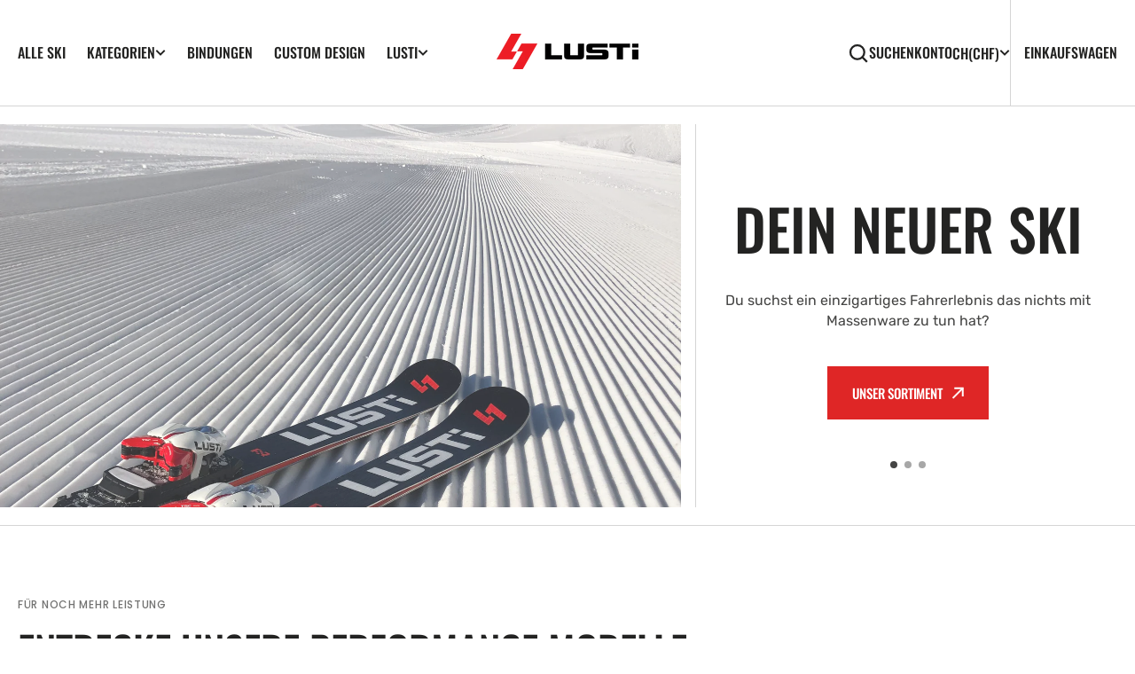

--- FILE ---
content_type: text/html; charset=utf-8
request_url: https://lusti-ski.ch/?attachment_id=2736
body_size: 30713
content:
<!doctype html>
<html
  class="no-js"
  data-scheme="light"
  lang="de"
>
  <head>
    <meta charset="utf-8">
    <meta http-equiv="X-UA-Compatible" content="IE=edge">
    <meta name="viewport" content="width=device-width,initial-scale=1">
    <meta name="theme-color" content="">
    <link rel="canonical" href="https://lusti-ski.ch/">
    <link rel="preconnect" href="https://cdn.shopify.com" crossorigin><link
        rel="icon"
        type="image/png"
        href="//lusti-ski.ch/cdn/shop/files/LUSTi-favicon-32x32_32x32.png?v=1738229693"
      ><link rel="preconnect" href="https://fonts.shopifycdn.com" crossorigin><title>LUSTi SKI</title>

    

    

<meta property="og:site_name" content="Lusti Ski">
<meta property="og:url" content="https://lusti-ski.ch/">
<meta property="og:title" content="LUSTi SKI">
<meta property="og:type" content="website">
<meta property="og:description" content="Lusti Ski"><meta name="twitter:card" content="summary_large_image">
<meta name="twitter:title" content="LUSTi SKI">
<meta name="twitter:description" content="Lusti Ski">


    <script src="//lusti-ski.ch/cdn/shop/t/2/assets/constants.js?v=57430444635880596041727778943" defer="defer"></script>
		<script src="//lusti-ski.ch/cdn/shop/t/2/assets/pubsub.js?v=2921868252632587581727778954" defer="defer"></script>
		<script src="//lusti-ski.ch/cdn/shop/t/2/assets/global.js?v=150055638004251208541727778947" defer="defer"></script>

    <script>window.performance && window.performance.mark && window.performance.mark('shopify.content_for_header.start');</script><meta id="shopify-digital-wallet" name="shopify-digital-wallet" content="/83796689239/digital_wallets/dialog">
<meta name="shopify-checkout-api-token" content="87abb3205b23796b2f1a743533914acd">
<script async="async" src="/checkouts/internal/preloads.js?locale=de-CH"></script>
<link rel="preconnect" href="https://shop.app" crossorigin="anonymous">
<script async="async" src="https://shop.app/checkouts/internal/preloads.js?locale=de-CH&shop_id=83796689239" crossorigin="anonymous"></script>
<script id="apple-pay-shop-capabilities" type="application/json">{"shopId":83796689239,"countryCode":"CH","currencyCode":"CHF","merchantCapabilities":["supports3DS"],"merchantId":"gid:\/\/shopify\/Shop\/83796689239","merchantName":"Lusti Ski","requiredBillingContactFields":["postalAddress","email","phone"],"requiredShippingContactFields":["postalAddress","email","phone"],"shippingType":"shipping","supportedNetworks":["visa","masterCard"],"total":{"type":"pending","label":"Lusti Ski","amount":"1.00"},"shopifyPaymentsEnabled":true,"supportsSubscriptions":true}</script>
<script id="shopify-features" type="application/json">{"accessToken":"87abb3205b23796b2f1a743533914acd","betas":["rich-media-storefront-analytics"],"domain":"lusti-ski.ch","predictiveSearch":true,"shopId":83796689239,"locale":"de"}</script>
<script>var Shopify = Shopify || {};
Shopify.shop = "6769d1-2e.myshopify.com";
Shopify.locale = "de";
Shopify.currency = {"active":"CHF","rate":"1.0"};
Shopify.country = "CH";
Shopify.theme = {"name":"Berlin","id":168844165463,"schema_name":"Berlin","schema_version":"1.1.4","theme_store_id":2138,"role":"main"};
Shopify.theme.handle = "null";
Shopify.theme.style = {"id":null,"handle":null};
Shopify.cdnHost = "lusti-ski.ch/cdn";
Shopify.routes = Shopify.routes || {};
Shopify.routes.root = "/";</script>
<script type="module">!function(o){(o.Shopify=o.Shopify||{}).modules=!0}(window);</script>
<script>!function(o){function n(){var o=[];function n(){o.push(Array.prototype.slice.apply(arguments))}return n.q=o,n}var t=o.Shopify=o.Shopify||{};t.loadFeatures=n(),t.autoloadFeatures=n()}(window);</script>
<script>
  window.ShopifyPay = window.ShopifyPay || {};
  window.ShopifyPay.apiHost = "shop.app\/pay";
  window.ShopifyPay.redirectState = null;
</script>
<script id="shop-js-analytics" type="application/json">{"pageType":"index"}</script>
<script defer="defer" async type="module" src="//lusti-ski.ch/cdn/shopifycloud/shop-js/modules/v2/client.init-shop-cart-sync_HUjMWWU5.de.esm.js"></script>
<script defer="defer" async type="module" src="//lusti-ski.ch/cdn/shopifycloud/shop-js/modules/v2/chunk.common_QpfDqRK1.esm.js"></script>
<script type="module">
  await import("//lusti-ski.ch/cdn/shopifycloud/shop-js/modules/v2/client.init-shop-cart-sync_HUjMWWU5.de.esm.js");
await import("//lusti-ski.ch/cdn/shopifycloud/shop-js/modules/v2/chunk.common_QpfDqRK1.esm.js");

  window.Shopify.SignInWithShop?.initShopCartSync?.({"fedCMEnabled":true,"windoidEnabled":true});

</script>
<script>
  window.Shopify = window.Shopify || {};
  if (!window.Shopify.featureAssets) window.Shopify.featureAssets = {};
  window.Shopify.featureAssets['shop-js'] = {"shop-cart-sync":["modules/v2/client.shop-cart-sync_ByUgVWtJ.de.esm.js","modules/v2/chunk.common_QpfDqRK1.esm.js"],"init-fed-cm":["modules/v2/client.init-fed-cm_CVqhkk-1.de.esm.js","modules/v2/chunk.common_QpfDqRK1.esm.js"],"shop-button":["modules/v2/client.shop-button_B0pFlqys.de.esm.js","modules/v2/chunk.common_QpfDqRK1.esm.js"],"shop-cash-offers":["modules/v2/client.shop-cash-offers_CaaeZ5wd.de.esm.js","modules/v2/chunk.common_QpfDqRK1.esm.js","modules/v2/chunk.modal_CS8dP9kO.esm.js"],"init-windoid":["modules/v2/client.init-windoid_B-gyVqfY.de.esm.js","modules/v2/chunk.common_QpfDqRK1.esm.js"],"shop-toast-manager":["modules/v2/client.shop-toast-manager_DgTeluS3.de.esm.js","modules/v2/chunk.common_QpfDqRK1.esm.js"],"init-shop-email-lookup-coordinator":["modules/v2/client.init-shop-email-lookup-coordinator_C5I212n4.de.esm.js","modules/v2/chunk.common_QpfDqRK1.esm.js"],"init-shop-cart-sync":["modules/v2/client.init-shop-cart-sync_HUjMWWU5.de.esm.js","modules/v2/chunk.common_QpfDqRK1.esm.js"],"avatar":["modules/v2/client.avatar_BTnouDA3.de.esm.js"],"pay-button":["modules/v2/client.pay-button_CJaF-UDc.de.esm.js","modules/v2/chunk.common_QpfDqRK1.esm.js"],"init-customer-accounts":["modules/v2/client.init-customer-accounts_BI_wUvuR.de.esm.js","modules/v2/client.shop-login-button_DTPR4l75.de.esm.js","modules/v2/chunk.common_QpfDqRK1.esm.js","modules/v2/chunk.modal_CS8dP9kO.esm.js"],"init-shop-for-new-customer-accounts":["modules/v2/client.init-shop-for-new-customer-accounts_C4qR5Wl-.de.esm.js","modules/v2/client.shop-login-button_DTPR4l75.de.esm.js","modules/v2/chunk.common_QpfDqRK1.esm.js","modules/v2/chunk.modal_CS8dP9kO.esm.js"],"shop-login-button":["modules/v2/client.shop-login-button_DTPR4l75.de.esm.js","modules/v2/chunk.common_QpfDqRK1.esm.js","modules/v2/chunk.modal_CS8dP9kO.esm.js"],"init-customer-accounts-sign-up":["modules/v2/client.init-customer-accounts-sign-up_SG5gYFpP.de.esm.js","modules/v2/client.shop-login-button_DTPR4l75.de.esm.js","modules/v2/chunk.common_QpfDqRK1.esm.js","modules/v2/chunk.modal_CS8dP9kO.esm.js"],"shop-follow-button":["modules/v2/client.shop-follow-button_CmMsyvrH.de.esm.js","modules/v2/chunk.common_QpfDqRK1.esm.js","modules/v2/chunk.modal_CS8dP9kO.esm.js"],"checkout-modal":["modules/v2/client.checkout-modal_tfCxQqrq.de.esm.js","modules/v2/chunk.common_QpfDqRK1.esm.js","modules/v2/chunk.modal_CS8dP9kO.esm.js"],"lead-capture":["modules/v2/client.lead-capture_Ccz5Zm6k.de.esm.js","modules/v2/chunk.common_QpfDqRK1.esm.js","modules/v2/chunk.modal_CS8dP9kO.esm.js"],"shop-login":["modules/v2/client.shop-login_BfivnucW.de.esm.js","modules/v2/chunk.common_QpfDqRK1.esm.js","modules/v2/chunk.modal_CS8dP9kO.esm.js"],"payment-terms":["modules/v2/client.payment-terms_D2Mn0eFV.de.esm.js","modules/v2/chunk.common_QpfDqRK1.esm.js","modules/v2/chunk.modal_CS8dP9kO.esm.js"]};
</script>
<script id="__st">var __st={"a":83796689239,"offset":3600,"reqid":"f55aa377-bd1e-4c77-8334-404f7e75f2f1-1768675994","pageurl":"lusti-ski.ch\/?attachment_id=2736","u":"2760152490f4","p":"home"};</script>
<script>window.ShopifyPaypalV4VisibilityTracking = true;</script>
<script id="captcha-bootstrap">!function(){'use strict';const t='contact',e='account',n='new_comment',o=[[t,t],['blogs',n],['comments',n],[t,'customer']],c=[[e,'customer_login'],[e,'guest_login'],[e,'recover_customer_password'],[e,'create_customer']],r=t=>t.map((([t,e])=>`form[action*='/${t}']:not([data-nocaptcha='true']) input[name='form_type'][value='${e}']`)).join(','),a=t=>()=>t?[...document.querySelectorAll(t)].map((t=>t.form)):[];function s(){const t=[...o],e=r(t);return a(e)}const i='password',u='form_key',d=['recaptcha-v3-token','g-recaptcha-response','h-captcha-response',i],f=()=>{try{return window.sessionStorage}catch{return}},m='__shopify_v',_=t=>t.elements[u];function p(t,e,n=!1){try{const o=window.sessionStorage,c=JSON.parse(o.getItem(e)),{data:r}=function(t){const{data:e,action:n}=t;return t[m]||n?{data:e,action:n}:{data:t,action:n}}(c);for(const[e,n]of Object.entries(r))t.elements[e]&&(t.elements[e].value=n);n&&o.removeItem(e)}catch(o){console.error('form repopulation failed',{error:o})}}const l='form_type',E='cptcha';function T(t){t.dataset[E]=!0}const w=window,h=w.document,L='Shopify',v='ce_forms',y='captcha';let A=!1;((t,e)=>{const n=(g='f06e6c50-85a8-45c8-87d0-21a2b65856fe',I='https://cdn.shopify.com/shopifycloud/storefront-forms-hcaptcha/ce_storefront_forms_captcha_hcaptcha.v1.5.2.iife.js',D={infoText:'Durch hCaptcha geschützt',privacyText:'Datenschutz',termsText:'Allgemeine Geschäftsbedingungen'},(t,e,n)=>{const o=w[L][v],c=o.bindForm;if(c)return c(t,g,e,D).then(n);var r;o.q.push([[t,g,e,D],n]),r=I,A||(h.body.append(Object.assign(h.createElement('script'),{id:'captcha-provider',async:!0,src:r})),A=!0)});var g,I,D;w[L]=w[L]||{},w[L][v]=w[L][v]||{},w[L][v].q=[],w[L][y]=w[L][y]||{},w[L][y].protect=function(t,e){n(t,void 0,e),T(t)},Object.freeze(w[L][y]),function(t,e,n,w,h,L){const[v,y,A,g]=function(t,e,n){const i=e?o:[],u=t?c:[],d=[...i,...u],f=r(d),m=r(i),_=r(d.filter((([t,e])=>n.includes(e))));return[a(f),a(m),a(_),s()]}(w,h,L),I=t=>{const e=t.target;return e instanceof HTMLFormElement?e:e&&e.form},D=t=>v().includes(t);t.addEventListener('submit',(t=>{const e=I(t);if(!e)return;const n=D(e)&&!e.dataset.hcaptchaBound&&!e.dataset.recaptchaBound,o=_(e),c=g().includes(e)&&(!o||!o.value);(n||c)&&t.preventDefault(),c&&!n&&(function(t){try{if(!f())return;!function(t){const e=f();if(!e)return;const n=_(t);if(!n)return;const o=n.value;o&&e.removeItem(o)}(t);const e=Array.from(Array(32),(()=>Math.random().toString(36)[2])).join('');!function(t,e){_(t)||t.append(Object.assign(document.createElement('input'),{type:'hidden',name:u})),t.elements[u].value=e}(t,e),function(t,e){const n=f();if(!n)return;const o=[...t.querySelectorAll(`input[type='${i}']`)].map((({name:t})=>t)),c=[...d,...o],r={};for(const[a,s]of new FormData(t).entries())c.includes(a)||(r[a]=s);n.setItem(e,JSON.stringify({[m]:1,action:t.action,data:r}))}(t,e)}catch(e){console.error('failed to persist form',e)}}(e),e.submit())}));const S=(t,e)=>{t&&!t.dataset[E]&&(n(t,e.some((e=>e===t))),T(t))};for(const o of['focusin','change'])t.addEventListener(o,(t=>{const e=I(t);D(e)&&S(e,y())}));const B=e.get('form_key'),M=e.get(l),P=B&&M;t.addEventListener('DOMContentLoaded',(()=>{const t=y();if(P)for(const e of t)e.elements[l].value===M&&p(e,B);[...new Set([...A(),...v().filter((t=>'true'===t.dataset.shopifyCaptcha))])].forEach((e=>S(e,t)))}))}(h,new URLSearchParams(w.location.search),n,t,e,['guest_login'])})(!0,!0)}();</script>
<script integrity="sha256-4kQ18oKyAcykRKYeNunJcIwy7WH5gtpwJnB7kiuLZ1E=" data-source-attribution="shopify.loadfeatures" defer="defer" src="//lusti-ski.ch/cdn/shopifycloud/storefront/assets/storefront/load_feature-a0a9edcb.js" crossorigin="anonymous"></script>
<script crossorigin="anonymous" defer="defer" src="//lusti-ski.ch/cdn/shopifycloud/storefront/assets/shopify_pay/storefront-65b4c6d7.js?v=20250812"></script>
<script data-source-attribution="shopify.dynamic_checkout.dynamic.init">var Shopify=Shopify||{};Shopify.PaymentButton=Shopify.PaymentButton||{isStorefrontPortableWallets:!0,init:function(){window.Shopify.PaymentButton.init=function(){};var t=document.createElement("script");t.src="https://lusti-ski.ch/cdn/shopifycloud/portable-wallets/latest/portable-wallets.de.js",t.type="module",document.head.appendChild(t)}};
</script>
<script data-source-attribution="shopify.dynamic_checkout.buyer_consent">
  function portableWalletsHideBuyerConsent(e){var t=document.getElementById("shopify-buyer-consent"),n=document.getElementById("shopify-subscription-policy-button");t&&n&&(t.classList.add("hidden"),t.setAttribute("aria-hidden","true"),n.removeEventListener("click",e))}function portableWalletsShowBuyerConsent(e){var t=document.getElementById("shopify-buyer-consent"),n=document.getElementById("shopify-subscription-policy-button");t&&n&&(t.classList.remove("hidden"),t.removeAttribute("aria-hidden"),n.addEventListener("click",e))}window.Shopify?.PaymentButton&&(window.Shopify.PaymentButton.hideBuyerConsent=portableWalletsHideBuyerConsent,window.Shopify.PaymentButton.showBuyerConsent=portableWalletsShowBuyerConsent);
</script>
<script data-source-attribution="shopify.dynamic_checkout.cart.bootstrap">document.addEventListener("DOMContentLoaded",(function(){function t(){return document.querySelector("shopify-accelerated-checkout-cart, shopify-accelerated-checkout")}if(t())Shopify.PaymentButton.init();else{new MutationObserver((function(e,n){t()&&(Shopify.PaymentButton.init(),n.disconnect())})).observe(document.body,{childList:!0,subtree:!0})}}));
</script>
<link id="shopify-accelerated-checkout-styles" rel="stylesheet" media="screen" href="https://lusti-ski.ch/cdn/shopifycloud/portable-wallets/latest/accelerated-checkout-backwards-compat.css" crossorigin="anonymous">
<style id="shopify-accelerated-checkout-cart">
        #shopify-buyer-consent {
  margin-top: 1em;
  display: inline-block;
  width: 100%;
}

#shopify-buyer-consent.hidden {
  display: none;
}

#shopify-subscription-policy-button {
  background: none;
  border: none;
  padding: 0;
  text-decoration: underline;
  font-size: inherit;
  cursor: pointer;
}

#shopify-subscription-policy-button::before {
  box-shadow: none;
}

      </style>
<script id="sections-script" data-sections="header,footer" defer="defer" src="//lusti-ski.ch/cdn/shop/t/2/compiled_assets/scripts.js?v=605"></script>
<script>window.performance && window.performance.mark && window.performance.mark('shopify.content_for_header.end');</script>


    <style data-shopify>
      @font-face {
  font-family: Rubik;
  font-weight: 400;
  font-style: normal;
  font-display: swap;
  src: url("//lusti-ski.ch/cdn/fonts/rubik/rubik_n4.c2fb67c90aa34ecf8da34fc1da937ee9c0c27942.woff2") format("woff2"),
       url("//lusti-ski.ch/cdn/fonts/rubik/rubik_n4.d229bd4a6a25ec476a0829a74bf3657a5fd9aa36.woff") format("woff");
}

      @font-face {
  font-family: Oswald;
  font-weight: 500;
  font-style: normal;
  font-display: swap;
  src: url("//lusti-ski.ch/cdn/fonts/oswald/oswald_n5.8ad4910bfdb43e150746ef7aa67f3553e3abe8e2.woff2") format("woff2"),
       url("//lusti-ski.ch/cdn/fonts/oswald/oswald_n5.93ee52108163c48c91111cf33b0a57021467b66e.woff") format("woff");
}

      @font-face {
  font-family: Oswald;
  font-weight: 500;
  font-style: normal;
  font-display: swap;
  src: url("//lusti-ski.ch/cdn/fonts/oswald/oswald_n5.8ad4910bfdb43e150746ef7aa67f3553e3abe8e2.woff2") format("woff2"),
       url("//lusti-ski.ch/cdn/fonts/oswald/oswald_n5.93ee52108163c48c91111cf33b0a57021467b66e.woff") format("woff");
}

      @font-face {
  font-family: Poppins;
  font-weight: 500;
  font-style: normal;
  font-display: swap;
  src: url("//lusti-ski.ch/cdn/fonts/poppins/poppins_n5.ad5b4b72b59a00358afc706450c864c3c8323842.woff2") format("woff2"),
       url("//lusti-ski.ch/cdn/fonts/poppins/poppins_n5.33757fdf985af2d24b32fcd84c9a09224d4b2c39.woff") format("woff");
}

      @font-face {
  font-family: Oswald;
  font-weight: 500;
  font-style: normal;
  font-display: swap;
  src: url("//lusti-ski.ch/cdn/fonts/oswald/oswald_n5.8ad4910bfdb43e150746ef7aa67f3553e3abe8e2.woff2") format("woff2"),
       url("//lusti-ski.ch/cdn/fonts/oswald/oswald_n5.93ee52108163c48c91111cf33b0a57021467b66e.woff") format("woff");
}

      @font-face {
  font-family: Oswald;
  font-weight: 500;
  font-style: normal;
  font-display: swap;
  src: url("//lusti-ski.ch/cdn/fonts/oswald/oswald_n5.8ad4910bfdb43e150746ef7aa67f3553e3abe8e2.woff2") format("woff2"),
       url("//lusti-ski.ch/cdn/fonts/oswald/oswald_n5.93ee52108163c48c91111cf33b0a57021467b66e.woff") format("woff");
}


      @font-face {
  font-family: Rubik;
  font-weight: 300;
  font-style: normal;
  font-display: swap;
  src: url("//lusti-ski.ch/cdn/fonts/rubik/rubik_n3.28109fbcae8bc8da2127ed6af6c67e4379561eae.woff2") format("woff2"),
       url("//lusti-ski.ch/cdn/fonts/rubik/rubik_n3.942906c434ddf3af9a94498663613ee37f663688.woff") format("woff");
}

      @font-face {
  font-family: Rubik;
  font-weight: 400;
  font-style: normal;
  font-display: swap;
  src: url("//lusti-ski.ch/cdn/fonts/rubik/rubik_n4.c2fb67c90aa34ecf8da34fc1da937ee9c0c27942.woff2") format("woff2"),
       url("//lusti-ski.ch/cdn/fonts/rubik/rubik_n4.d229bd4a6a25ec476a0829a74bf3657a5fd9aa36.woff") format("woff");
}

      @font-face {
  font-family: Rubik;
  font-weight: 500;
  font-style: normal;
  font-display: swap;
  src: url("//lusti-ski.ch/cdn/fonts/rubik/rubik_n5.46f1bf0063ef6b3840ba0b9b71e86033a15b4466.woff2") format("woff2"),
       url("//lusti-ski.ch/cdn/fonts/rubik/rubik_n5.c73c6e4dcc7dfb4852265eb6e0e59860278f8b84.woff") format("woff");
}

      @font-face {
  font-family: Rubik;
  font-weight: 700;
  font-style: normal;
  font-display: swap;
  src: url("//lusti-ski.ch/cdn/fonts/rubik/rubik_n7.9ddb1ff19ac4667369e1c444a6663062e115e651.woff2") format("woff2"),
       url("//lusti-ski.ch/cdn/fonts/rubik/rubik_n7.2f2815a4763d5118fdb49ad25ccceea3eafcae92.woff") format("woff");
}

      @font-face {
  font-family: Rubik;
  font-weight: 400;
  font-style: italic;
  font-display: swap;
  src: url("//lusti-ski.ch/cdn/fonts/rubik/rubik_i4.528fdfa8adf0c2cb49c0f6d132dcaffa910849d6.woff2") format("woff2"),
       url("//lusti-ski.ch/cdn/fonts/rubik/rubik_i4.937396c2106c0db7a4072bbcd373d4e3d0ab306b.woff") format("woff");
}

      
      @font-face {
  font-family: Rubik;
  font-weight: 700;
  font-style: italic;
  font-display: swap;
  src: url("//lusti-ski.ch/cdn/fonts/rubik/rubik_i7.e37585fef76596b7b87ec84ca28db2ef5e3df433.woff2") format("woff2"),
       url("//lusti-ski.ch/cdn/fonts/rubik/rubik_i7.a18d51774424b841c335ca3a15ab66cba9fce8c1.woff") format("woff");
}

      @font-face {
  font-family: Poppins;
  font-weight: 500;
  font-style: normal;
  font-display: swap;
  src: url("//lusti-ski.ch/cdn/fonts/poppins/poppins_n5.ad5b4b72b59a00358afc706450c864c3c8323842.woff2") format("woff2"),
       url("//lusti-ski.ch/cdn/fonts/poppins/poppins_n5.33757fdf985af2d24b32fcd84c9a09224d4b2c39.woff") format("woff");
}


      :root {
      	--spaced-section: 5rem;

      	--font-body-family: Rubik, sans-serif;
      	--font-body-style: normal;
      	--font-body-weight: 400;

      	--font-body-size: 16px;
      	--font-body-line-height: calc(145 / 100);
				

      	--font-heading-family: Oswald, sans-serif;
      	--font-heading-style: normal;
      	--font-heading-weight: 500;
      	--font-heading-letter-spacing: 0em;
      	--font-heading-line-height: 1.2;
      	--font-heading-text-transform: uppercase;

      	--font-subtitle-family: Poppins, sans-serif;
      	--font-subtitle-style: normal;
      	--font-subtitle-weight: 500;
      	--font-subtitle-text-transform: uppercase;
      	--font-subtitle-size: 12px;

      	--font-heading-h1-size: 80px;
      	--font-heading-h2-size: 56px;
      	--font-heading-h3-size: 32px;
      	--font-heading-h4-size: 24px;
      	--font-heading-h5-size: 20px;
      	--font-heading-h6-size: 16px;

      	--font-heading-card-family: Oswald, sans-serif;
      	--font-heading-card-style: normal;
      	--font-heading-card-weight: 500;
      	--font-text-card-family: Rubik, sans-serif;
      	--font-text-card-style: normal;
      	--font-text-card-weight: 400;

      	--font-heading-card-size: 20px;
      	--font-heading-card-size-big: 26px;
      	--font-text-card-size: 16px;

      	--font-button-family: Oswald, sans-serif;
      	--font-button-style: normal;
      	--font-button-weight: 500;
      	--font-button-text-transform: uppercase;

      	--font-button-family: Oswald, sans-serif;
      	--font-button-style: normal;
      	--font-button-weight: 500;
      	--font-button-text-transform: uppercase;
      	--font-button-letter-spacing: -0.01em;
      	--font-subtitle-letter-spacing: 0.06em;

      	--font-header-menu-family: Oswald, sans-serif;
      	--font-header-menu-style: normal;
      	--font-header-menu-weight: 500;
      	--font-header-menu-text-transform: uppercase;
      	--font-header-menu-link-size: 16px;
      	--font-aside-menu-link-size: 18px;

      	--font-footer-menu-family: Rubik, sans-serif;
      	--font-footer-menu-style: normal;
      	--font-footer-menu-weight: 400;
      	--font-footer-link-size: 14px;
      	--font-footer-bottom-link-size: 14px;

      	--color-foreground: 69, 69, 68;
      	--color-foreground-secondary: 143, 143, 142;
      	--color-foreground-title: 35, 35, 34;
      	--color-foreground-sub-title: 115, 115, 114;

      	--color-base-background-1: 255, 255, 255;
      	--color-base-background-2: 247, 247, 247;
      	--color-base-background-3: 245, 245, 241;
      	--color-base-background-4: 35, 35, 34;
      	--color-base-background-5: 40, 40, 40;

      	--color-announcement-bar-background-1: 12, 12, 11;
      	--color-announcement-bar-background-2: 238, 238, 238;

      	--color-button-text: 255, 255, 255;
      	--color-button: 223, 38, 38;
      	--color-button-hover-text: 255, 255, 255;
      	--color-button-hover: 46, 46, 46;
      	--color-button-secondary-text: 255, 255, 255;
      	--color-button-secondary-hover-text: 115, 115, 114;
      	--border-radius-button: 0px;

      	--payment-terms-background-color: #FFFFFF;
      	--color-overlay: 255, 255, 255;
      	--color-accent: 35, 35, 34;

      	--color-background-input: 248, 248, 248;

      	--color-border-input: 235, 235, 235;
      	--color-border-input-hover: 213, 213, 213;

      	--color-badge-bg: #df2626;
      	--color-badge-text: #FFFFFF;
      	--color-border: 213, 213, 213;
      	--color-border-light: 213, 213, 213;
      	--color-background-card: 255, 255, 255;

      	--font-popups-heading-family: Oswald, sans-serif;
      	--font-popups-heading-style: normal;
      	--font-popups-heading-weight: 500;
      	--font-popups-text-family: Rubik, sans-serif;
      	--font-popups-text-style: normal;
      	--font-popups-text-weight: 400;
      	--font-popup-heading-size: 26px;
      	--font-popup-text-size: 13px;
      	--font-notification-heading-size: 20px;
      	--font-notification-text-size: 13px;

      }

      @media screen and (min-width: 990px) {
      	:root {
      		--spaced-section: 16rem;
      	}
      }

      *,
      *::before,
      *::after {
      	box-sizing: inherit;
      }

      html {
      	box-sizing: border-box;
      	font-size: 10px;
      	height: 100%;
      }

      body {
      	position: relative;
      	display: grid;
      	grid-template-rows: auto auto 1fr auto;
      	grid-template-columns: 100%;
      	min-height: 100%;
      	margin: 0;
      	font-size: var(--font-body-size);
      	line-height: 1.5;
      	font-family: var(--font-body-family);
      	font-style: var(--font-body-style);
      	font-weight: var(--font-body-weight);
      	overflow-x: hidden;
      }
    </style>
    <link href="//lusti-ski.ch/cdn/shop/t/2/assets/swiper-bundle.min.css?v=67104566617031410831718353218" rel="stylesheet" type="text/css" media="all" />
    <link href="//lusti-ski.ch/cdn/shop/t/2/assets/base.css?v=128147361344758635761718353215" rel="stylesheet" type="text/css" media="all" />
<link
        rel="stylesheet"
        href="//lusti-ski.ch/cdn/shop/t/2/assets/component-predictive-search.css?v=42774861740959906721718353216"
        media="print"
        onload="this.media='all'"
      ><link
        rel="preload"
        as="font"
        href="//lusti-ski.ch/cdn/fonts/rubik/rubik_n4.c2fb67c90aa34ecf8da34fc1da937ee9c0c27942.woff2"
        type="font/woff2"
        crossorigin
      ><link
        rel="preload"
        as="font"
        href="//lusti-ski.ch/cdn/fonts/oswald/oswald_n5.8ad4910bfdb43e150746ef7aa67f3553e3abe8e2.woff2"
        type="font/woff2"
        crossorigin
      ><script>
      document.documentElement.className = document.documentElement.className.replace('no-js', 'js');
      if (Shopify.designMode) {
        document.documentElement.classList.add('shopify-design-mode');
      }
    </script>

    <script src="//lusti-ski.ch/cdn/shop/t/2/assets/jquery-3.6.0.js?v=32573363768646652941727778941" defer="defer"></script>
    <script
      src="//lusti-ski.ch/cdn/shop/t/2/assets/swiper-bundle.min.js?v=59665753948720967221727778942"
      defer="defer"
    ></script>
    <script src="//lusti-ski.ch/cdn/shop/t/2/assets/gsap.min.js?v=72623920377642660981727778941" defer="defer"></script>
    <script
      src="//lusti-ski.ch/cdn/shop/t/2/assets/ScrollTrigger.min.js?v=172410024157382806541727778942"
      defer="defer"
    ></script><script src="//lusti-ski.ch/cdn/shop/t/2/assets/search-modal.js?v=138853503316317539131727778946" defer="defer"></script><script src="//lusti-ski.ch/cdn/shop/t/2/assets/popup.js?v=166970382914062718311727778956" defer="defer"></script>
		
		
      <script src="//lusti-ski.ch/cdn/shop/t/2/assets/product-card.js?v=8084856249245193961727778943" defer="defer"></script>
    
    <script>
      let cscoDarkMode = {};

      (function () {
        const body = document.querySelector('html[data-scheme]');

        cscoDarkMode = {
          init: function (e) {
            this.initMode(e);
            window.matchMedia('(prefers-color-scheme: dark)').addListener((e) => {
              this.initMode(e);
            });

            window.addEventListener('load', () => {
              const toggleScheme = document.querySelectorAll('.header__toggle-scheme');
              toggleScheme.forEach((el) => {
                el.addEventListener('click', (e) => {
                  if ('dark' === body.getAttribute('data-scheme')) {
                    this.changeScheme('light', true);
                  } else {
                    this.changeScheme('dark', true);
                  }
                });
              });
            });
          },
          initMode: function (e) {
            let siteScheme = false;
            switch (
              'light' // Field. User’s system preference.
            ) {
              case 'dark':
                siteScheme = 'dark';
                break;
              case 'light':
                siteScheme = 'light';
                break;
              case 'system':
                siteScheme = 'auto';
                break;
            }
            if ('false') {
              // Field. Enable dark/light mode toggle.
              if ('light' === localStorage.getItem('_color_schema')) {
                siteScheme = 'light';
              }
              if ('dark' === localStorage.getItem('_color_schema')) {
                siteScheme = 'dark';
              }
            }
            if (siteScheme && siteScheme !== body.getAttribute('data-scheme')) {
              this.changeScheme(siteScheme, false);
            }
          },
          changeScheme: function (siteScheme, cookie) {
            body.classList.add('scheme-toggled');
            body.setAttribute('data-scheme', siteScheme);
            if (cookie) {
              localStorage.setItem('_color_schema', siteScheme);
            }
            setTimeout(() => {
              body.classList.remove('scheme-toggled');
            }, 100);
          },
        };
      })();
      cscoDarkMode.init();
      document.addEventListener('shopify:section:load', function () {
        setTimeout(() => {
          cscoDarkMode.init();
        }, 100);
      });
    </script>
  <link href="https://monorail-edge.shopifysvc.com" rel="dns-prefetch">
<script>(function(){if ("sendBeacon" in navigator && "performance" in window) {try {var session_token_from_headers = performance.getEntriesByType('navigation')[0].serverTiming.find(x => x.name == '_s').description;} catch {var session_token_from_headers = undefined;}var session_cookie_matches = document.cookie.match(/_shopify_s=([^;]*)/);var session_token_from_cookie = session_cookie_matches && session_cookie_matches.length === 2 ? session_cookie_matches[1] : "";var session_token = session_token_from_headers || session_token_from_cookie || "";function handle_abandonment_event(e) {var entries = performance.getEntries().filter(function(entry) {return /monorail-edge.shopifysvc.com/.test(entry.name);});if (!window.abandonment_tracked && entries.length === 0) {window.abandonment_tracked = true;var currentMs = Date.now();var navigation_start = performance.timing.navigationStart;var payload = {shop_id: 83796689239,url: window.location.href,navigation_start,duration: currentMs - navigation_start,session_token,page_type: "index"};window.navigator.sendBeacon("https://monorail-edge.shopifysvc.com/v1/produce", JSON.stringify({schema_id: "online_store_buyer_site_abandonment/1.1",payload: payload,metadata: {event_created_at_ms: currentMs,event_sent_at_ms: currentMs}}));}}window.addEventListener('pagehide', handle_abandonment_event);}}());</script>
<script id="web-pixels-manager-setup">(function e(e,d,r,n,o){if(void 0===o&&(o={}),!Boolean(null===(a=null===(i=window.Shopify)||void 0===i?void 0:i.analytics)||void 0===a?void 0:a.replayQueue)){var i,a;window.Shopify=window.Shopify||{};var t=window.Shopify;t.analytics=t.analytics||{};var s=t.analytics;s.replayQueue=[],s.publish=function(e,d,r){return s.replayQueue.push([e,d,r]),!0};try{self.performance.mark("wpm:start")}catch(e){}var l=function(){var e={modern:/Edge?\/(1{2}[4-9]|1[2-9]\d|[2-9]\d{2}|\d{4,})\.\d+(\.\d+|)|Firefox\/(1{2}[4-9]|1[2-9]\d|[2-9]\d{2}|\d{4,})\.\d+(\.\d+|)|Chrom(ium|e)\/(9{2}|\d{3,})\.\d+(\.\d+|)|(Maci|X1{2}).+ Version\/(15\.\d+|(1[6-9]|[2-9]\d|\d{3,})\.\d+)([,.]\d+|)( \(\w+\)|)( Mobile\/\w+|) Safari\/|Chrome.+OPR\/(9{2}|\d{3,})\.\d+\.\d+|(CPU[ +]OS|iPhone[ +]OS|CPU[ +]iPhone|CPU IPhone OS|CPU iPad OS)[ +]+(15[._]\d+|(1[6-9]|[2-9]\d|\d{3,})[._]\d+)([._]\d+|)|Android:?[ /-](13[3-9]|1[4-9]\d|[2-9]\d{2}|\d{4,})(\.\d+|)(\.\d+|)|Android.+Firefox\/(13[5-9]|1[4-9]\d|[2-9]\d{2}|\d{4,})\.\d+(\.\d+|)|Android.+Chrom(ium|e)\/(13[3-9]|1[4-9]\d|[2-9]\d{2}|\d{4,})\.\d+(\.\d+|)|SamsungBrowser\/([2-9]\d|\d{3,})\.\d+/,legacy:/Edge?\/(1[6-9]|[2-9]\d|\d{3,})\.\d+(\.\d+|)|Firefox\/(5[4-9]|[6-9]\d|\d{3,})\.\d+(\.\d+|)|Chrom(ium|e)\/(5[1-9]|[6-9]\d|\d{3,})\.\d+(\.\d+|)([\d.]+$|.*Safari\/(?![\d.]+ Edge\/[\d.]+$))|(Maci|X1{2}).+ Version\/(10\.\d+|(1[1-9]|[2-9]\d|\d{3,})\.\d+)([,.]\d+|)( \(\w+\)|)( Mobile\/\w+|) Safari\/|Chrome.+OPR\/(3[89]|[4-9]\d|\d{3,})\.\d+\.\d+|(CPU[ +]OS|iPhone[ +]OS|CPU[ +]iPhone|CPU IPhone OS|CPU iPad OS)[ +]+(10[._]\d+|(1[1-9]|[2-9]\d|\d{3,})[._]\d+)([._]\d+|)|Android:?[ /-](13[3-9]|1[4-9]\d|[2-9]\d{2}|\d{4,})(\.\d+|)(\.\d+|)|Mobile Safari.+OPR\/([89]\d|\d{3,})\.\d+\.\d+|Android.+Firefox\/(13[5-9]|1[4-9]\d|[2-9]\d{2}|\d{4,})\.\d+(\.\d+|)|Android.+Chrom(ium|e)\/(13[3-9]|1[4-9]\d|[2-9]\d{2}|\d{4,})\.\d+(\.\d+|)|Android.+(UC? ?Browser|UCWEB|U3)[ /]?(15\.([5-9]|\d{2,})|(1[6-9]|[2-9]\d|\d{3,})\.\d+)\.\d+|SamsungBrowser\/(5\.\d+|([6-9]|\d{2,})\.\d+)|Android.+MQ{2}Browser\/(14(\.(9|\d{2,})|)|(1[5-9]|[2-9]\d|\d{3,})(\.\d+|))(\.\d+|)|K[Aa][Ii]OS\/(3\.\d+|([4-9]|\d{2,})\.\d+)(\.\d+|)/},d=e.modern,r=e.legacy,n=navigator.userAgent;return n.match(d)?"modern":n.match(r)?"legacy":"unknown"}(),u="modern"===l?"modern":"legacy",c=(null!=n?n:{modern:"",legacy:""})[u],f=function(e){return[e.baseUrl,"/wpm","/b",e.hashVersion,"modern"===e.buildTarget?"m":"l",".js"].join("")}({baseUrl:d,hashVersion:r,buildTarget:u}),m=function(e){var d=e.version,r=e.bundleTarget,n=e.surface,o=e.pageUrl,i=e.monorailEndpoint;return{emit:function(e){var a=e.status,t=e.errorMsg,s=(new Date).getTime(),l=JSON.stringify({metadata:{event_sent_at_ms:s},events:[{schema_id:"web_pixels_manager_load/3.1",payload:{version:d,bundle_target:r,page_url:o,status:a,surface:n,error_msg:t},metadata:{event_created_at_ms:s}}]});if(!i)return console&&console.warn&&console.warn("[Web Pixels Manager] No Monorail endpoint provided, skipping logging."),!1;try{return self.navigator.sendBeacon.bind(self.navigator)(i,l)}catch(e){}var u=new XMLHttpRequest;try{return u.open("POST",i,!0),u.setRequestHeader("Content-Type","text/plain"),u.send(l),!0}catch(e){return console&&console.warn&&console.warn("[Web Pixels Manager] Got an unhandled error while logging to Monorail."),!1}}}}({version:r,bundleTarget:l,surface:e.surface,pageUrl:self.location.href,monorailEndpoint:e.monorailEndpoint});try{o.browserTarget=l,function(e){var d=e.src,r=e.async,n=void 0===r||r,o=e.onload,i=e.onerror,a=e.sri,t=e.scriptDataAttributes,s=void 0===t?{}:t,l=document.createElement("script"),u=document.querySelector("head"),c=document.querySelector("body");if(l.async=n,l.src=d,a&&(l.integrity=a,l.crossOrigin="anonymous"),s)for(var f in s)if(Object.prototype.hasOwnProperty.call(s,f))try{l.dataset[f]=s[f]}catch(e){}if(o&&l.addEventListener("load",o),i&&l.addEventListener("error",i),u)u.appendChild(l);else{if(!c)throw new Error("Did not find a head or body element to append the script");c.appendChild(l)}}({src:f,async:!0,onload:function(){if(!function(){var e,d;return Boolean(null===(d=null===(e=window.Shopify)||void 0===e?void 0:e.analytics)||void 0===d?void 0:d.initialized)}()){var d=window.webPixelsManager.init(e)||void 0;if(d){var r=window.Shopify.analytics;r.replayQueue.forEach((function(e){var r=e[0],n=e[1],o=e[2];d.publishCustomEvent(r,n,o)})),r.replayQueue=[],r.publish=d.publishCustomEvent,r.visitor=d.visitor,r.initialized=!0}}},onerror:function(){return m.emit({status:"failed",errorMsg:"".concat(f," has failed to load")})},sri:function(e){var d=/^sha384-[A-Za-z0-9+/=]+$/;return"string"==typeof e&&d.test(e)}(c)?c:"",scriptDataAttributes:o}),m.emit({status:"loading"})}catch(e){m.emit({status:"failed",errorMsg:(null==e?void 0:e.message)||"Unknown error"})}}})({shopId: 83796689239,storefrontBaseUrl: "https://lusti-ski.ch",extensionsBaseUrl: "https://extensions.shopifycdn.com/cdn/shopifycloud/web-pixels-manager",monorailEndpoint: "https://monorail-edge.shopifysvc.com/unstable/produce_batch",surface: "storefront-renderer",enabledBetaFlags: ["2dca8a86"],webPixelsConfigList: [{"id":"shopify-app-pixel","configuration":"{}","eventPayloadVersion":"v1","runtimeContext":"STRICT","scriptVersion":"0450","apiClientId":"shopify-pixel","type":"APP","privacyPurposes":["ANALYTICS","MARKETING"]},{"id":"shopify-custom-pixel","eventPayloadVersion":"v1","runtimeContext":"LAX","scriptVersion":"0450","apiClientId":"shopify-pixel","type":"CUSTOM","privacyPurposes":["ANALYTICS","MARKETING"]}],isMerchantRequest: false,initData: {"shop":{"name":"Lusti Ski","paymentSettings":{"currencyCode":"CHF"},"myshopifyDomain":"6769d1-2e.myshopify.com","countryCode":"CH","storefrontUrl":"https:\/\/lusti-ski.ch"},"customer":null,"cart":null,"checkout":null,"productVariants":[],"purchasingCompany":null},},"https://lusti-ski.ch/cdn","fcfee988w5aeb613cpc8e4bc33m6693e112",{"modern":"","legacy":""},{"shopId":"83796689239","storefrontBaseUrl":"https:\/\/lusti-ski.ch","extensionBaseUrl":"https:\/\/extensions.shopifycdn.com\/cdn\/shopifycloud\/web-pixels-manager","surface":"storefront-renderer","enabledBetaFlags":"[\"2dca8a86\"]","isMerchantRequest":"false","hashVersion":"fcfee988w5aeb613cpc8e4bc33m6693e112","publish":"custom","events":"[[\"page_viewed\",{}]]"});</script><script>
  window.ShopifyAnalytics = window.ShopifyAnalytics || {};
  window.ShopifyAnalytics.meta = window.ShopifyAnalytics.meta || {};
  window.ShopifyAnalytics.meta.currency = 'CHF';
  var meta = {"page":{"pageType":"home","requestId":"f55aa377-bd1e-4c77-8334-404f7e75f2f1-1768675994"}};
  for (var attr in meta) {
    window.ShopifyAnalytics.meta[attr] = meta[attr];
  }
</script>
<script class="analytics">
  (function () {
    var customDocumentWrite = function(content) {
      var jquery = null;

      if (window.jQuery) {
        jquery = window.jQuery;
      } else if (window.Checkout && window.Checkout.$) {
        jquery = window.Checkout.$;
      }

      if (jquery) {
        jquery('body').append(content);
      }
    };

    var hasLoggedConversion = function(token) {
      if (token) {
        return document.cookie.indexOf('loggedConversion=' + token) !== -1;
      }
      return false;
    }

    var setCookieIfConversion = function(token) {
      if (token) {
        var twoMonthsFromNow = new Date(Date.now());
        twoMonthsFromNow.setMonth(twoMonthsFromNow.getMonth() + 2);

        document.cookie = 'loggedConversion=' + token + '; expires=' + twoMonthsFromNow;
      }
    }

    var trekkie = window.ShopifyAnalytics.lib = window.trekkie = window.trekkie || [];
    if (trekkie.integrations) {
      return;
    }
    trekkie.methods = [
      'identify',
      'page',
      'ready',
      'track',
      'trackForm',
      'trackLink'
    ];
    trekkie.factory = function(method) {
      return function() {
        var args = Array.prototype.slice.call(arguments);
        args.unshift(method);
        trekkie.push(args);
        return trekkie;
      };
    };
    for (var i = 0; i < trekkie.methods.length; i++) {
      var key = trekkie.methods[i];
      trekkie[key] = trekkie.factory(key);
    }
    trekkie.load = function(config) {
      trekkie.config = config || {};
      trekkie.config.initialDocumentCookie = document.cookie;
      var first = document.getElementsByTagName('script')[0];
      var script = document.createElement('script');
      script.type = 'text/javascript';
      script.onerror = function(e) {
        var scriptFallback = document.createElement('script');
        scriptFallback.type = 'text/javascript';
        scriptFallback.onerror = function(error) {
                var Monorail = {
      produce: function produce(monorailDomain, schemaId, payload) {
        var currentMs = new Date().getTime();
        var event = {
          schema_id: schemaId,
          payload: payload,
          metadata: {
            event_created_at_ms: currentMs,
            event_sent_at_ms: currentMs
          }
        };
        return Monorail.sendRequest("https://" + monorailDomain + "/v1/produce", JSON.stringify(event));
      },
      sendRequest: function sendRequest(endpointUrl, payload) {
        // Try the sendBeacon API
        if (window && window.navigator && typeof window.navigator.sendBeacon === 'function' && typeof window.Blob === 'function' && !Monorail.isIos12()) {
          var blobData = new window.Blob([payload], {
            type: 'text/plain'
          });

          if (window.navigator.sendBeacon(endpointUrl, blobData)) {
            return true;
          } // sendBeacon was not successful

        } // XHR beacon

        var xhr = new XMLHttpRequest();

        try {
          xhr.open('POST', endpointUrl);
          xhr.setRequestHeader('Content-Type', 'text/plain');
          xhr.send(payload);
        } catch (e) {
          console.log(e);
        }

        return false;
      },
      isIos12: function isIos12() {
        return window.navigator.userAgent.lastIndexOf('iPhone; CPU iPhone OS 12_') !== -1 || window.navigator.userAgent.lastIndexOf('iPad; CPU OS 12_') !== -1;
      }
    };
    Monorail.produce('monorail-edge.shopifysvc.com',
      'trekkie_storefront_load_errors/1.1',
      {shop_id: 83796689239,
      theme_id: 168844165463,
      app_name: "storefront",
      context_url: window.location.href,
      source_url: "//lusti-ski.ch/cdn/s/trekkie.storefront.cd680fe47e6c39ca5d5df5f0a32d569bc48c0f27.min.js"});

        };
        scriptFallback.async = true;
        scriptFallback.src = '//lusti-ski.ch/cdn/s/trekkie.storefront.cd680fe47e6c39ca5d5df5f0a32d569bc48c0f27.min.js';
        first.parentNode.insertBefore(scriptFallback, first);
      };
      script.async = true;
      script.src = '//lusti-ski.ch/cdn/s/trekkie.storefront.cd680fe47e6c39ca5d5df5f0a32d569bc48c0f27.min.js';
      first.parentNode.insertBefore(script, first);
    };
    trekkie.load(
      {"Trekkie":{"appName":"storefront","development":false,"defaultAttributes":{"shopId":83796689239,"isMerchantRequest":null,"themeId":168844165463,"themeCityHash":"13644768309604094183","contentLanguage":"de","currency":"CHF","eventMetadataId":"fbc0189b-59fa-41e1-bcd4-719b513b8dee"},"isServerSideCookieWritingEnabled":true,"monorailRegion":"shop_domain","enabledBetaFlags":["65f19447"]},"Session Attribution":{},"S2S":{"facebookCapiEnabled":false,"source":"trekkie-storefront-renderer","apiClientId":580111}}
    );

    var loaded = false;
    trekkie.ready(function() {
      if (loaded) return;
      loaded = true;

      window.ShopifyAnalytics.lib = window.trekkie;

      var originalDocumentWrite = document.write;
      document.write = customDocumentWrite;
      try { window.ShopifyAnalytics.merchantGoogleAnalytics.call(this); } catch(error) {};
      document.write = originalDocumentWrite;

      window.ShopifyAnalytics.lib.page(null,{"pageType":"home","requestId":"f55aa377-bd1e-4c77-8334-404f7e75f2f1-1768675994","shopifyEmitted":true});

      var match = window.location.pathname.match(/checkouts\/(.+)\/(thank_you|post_purchase)/)
      var token = match? match[1]: undefined;
      if (!hasLoggedConversion(token)) {
        setCookieIfConversion(token);
        
      }
    });


        var eventsListenerScript = document.createElement('script');
        eventsListenerScript.async = true;
        eventsListenerScript.src = "//lusti-ski.ch/cdn/shopifycloud/storefront/assets/shop_events_listener-3da45d37.js";
        document.getElementsByTagName('head')[0].appendChild(eventsListenerScript);

})();</script>
<script
  defer
  src="https://lusti-ski.ch/cdn/shopifycloud/perf-kit/shopify-perf-kit-3.0.4.min.js"
  data-application="storefront-renderer"
  data-shop-id="83796689239"
  data-render-region="gcp-us-east1"
  data-page-type="index"
  data-theme-instance-id="168844165463"
  data-theme-name="Berlin"
  data-theme-version="1.1.4"
  data-monorail-region="shop_domain"
  data-resource-timing-sampling-rate="10"
  data-shs="true"
  data-shs-beacon="true"
  data-shs-export-with-fetch="true"
  data-shs-logs-sample-rate="1"
  data-shs-beacon-endpoint="https://lusti-ski.ch/api/collect"
></script>
</head>

  <body class="template-index template-index">
    <a class="skip-to-content-link button button--primary visually-hidden" href="#MainContent">
      Zum Inhalt springen
    </a>

    <!-- BEGIN sections: header-group -->
<div id="shopify-section-sections--22823222247767__header" class="shopify-section shopify-section-group-header-group header-main-section"><link rel="stylesheet" href="//lusti-ski.ch/cdn/shop/t/2/assets/component-list-menu.css?v=132954775579983663231718353216" media="all">
<link rel="stylesheet" href="//lusti-ski.ch/cdn/shop/t/2/assets/component-search.css?v=155315121498008629561718353216" media="all">
<link rel="stylesheet" href="//lusti-ski.ch/cdn/shop/t/2/assets/component-menu-drawer.css?v=140706941215917100611718353216" media="all">
<link rel="stylesheet" href="//lusti-ski.ch/cdn/shop/t/2/assets/component-slider.css?v=150427545549950572891718353216" media="all">
<link rel="stylesheet" href="//lusti-ski.ch/cdn/shop/t/2/assets/country-flag.css?v=132395276272099349831718353216" media="all">
<link rel="stylesheet" href="//lusti-ski.ch/cdn/shop/t/2/assets/component-price.css?v=118950485313663193471718353216" media="print" onload="this.media='all'">
<link rel="stylesheet" href="//lusti-ski.ch/cdn/shop/t/2/assets/component-badge.css?v=184255524046782065131718353215" media="print" onload="this.media='all'">

<link href="//lusti-ski.ch/cdn/shop/t/2/assets/component-loading-overlay.css?v=143005617125531975901718353216" rel="stylesheet" type="text/css" media="all" />
<noscript><link href="//lusti-ski.ch/cdn/shop/t/2/assets/component-list-menu.css?v=132954775579983663231718353216" rel="stylesheet" type="text/css" media="all" /></noscript>
<noscript><link href="//lusti-ski.ch/cdn/shop/t/2/assets/component-search.css?v=155315121498008629561718353216" rel="stylesheet" type="text/css" media="all" /></noscript>
<noscript><link href="//lusti-ski.ch/cdn/shop/t/2/assets/component-menu-drawer.css?v=140706941215917100611718353216" rel="stylesheet" type="text/css" media="all" /></noscript>
<noscript><link href="//lusti-ski.ch/cdn/shop/t/2/assets/component-slider.css?v=150427545549950572891718353216" rel="stylesheet" type="text/css" media="all" /></noscript>
<noscript><link href="//lusti-ski.ch/cdn/shop/t/2/assets/country-flag.css?v=132395276272099349831718353216" rel="stylesheet" type="text/css" media="all" /></noscript>
<noscript><link href="//lusti-ski.ch/cdn/shop/t/2/assets/component-price.css?v=118950485313663193471718353216" rel="stylesheet" type="text/css" media="all" /></noscript>
<noscript><link href="//lusti-ski.ch/cdn/shop/t/2/assets/component-badge.css?v=184255524046782065131718353215" rel="stylesheet" type="text/css" media="all" /></noscript>

<link href="//lusti-ski.ch/cdn/shop/t/2/assets/component-article-card-small.css?v=73426869906300840011718353215" rel="stylesheet" type="text/css" media="all" />
<link href="//lusti-ski.ch/cdn/shop/t/2/assets/component-card-horizontal.css?v=161133608371583377811718353215" rel="stylesheet" type="text/css" media="all" />
<link href="//lusti-ski.ch/cdn/shop/t/2/assets/component-card.css?v=106145244379321907481718353216" rel="stylesheet" type="text/css" media="all" />
<link href="//lusti-ski.ch/cdn/shop/t/2/assets/component-newsletter.css?v=76244376269697230751718353216" rel="stylesheet" type="text/css" media="all" />
<link href="//lusti-ski.ch/cdn/shop/t/2/assets/component-predictive-search.css?v=42774861740959906721718353216" rel="stylesheet" type="text/css" media="all" />
<script src="//lusti-ski.ch/cdn/shop/t/2/assets/header.js?v=59460570104014912871727778945" defer="defer"></script>



<style>
	:root {
		--header-height: 75px;
	}
	@media screen and (min-width: 1200px) {
		:root{
			--header-height: 120px;
		}
	}
	.header {
		min-height: var(--header-height);
	}
	.search-modal {
		display: none;
	}
	header-drawer {
		justify-self: start;
		margin-left: -0.4rem;
		margin-right: 1.2rem;
	}

	@media screen and (min-width: 1200px) {
		header-drawer {
			display: none;
		}
	}

	.menu-drawer-container {
		display: flex;
	}

	.list-menu {
		list-style: none;
		padding: 0;
		margin: 0;
	}

	.list-menu--inline {
		display: inline-flex;
		flex-wrap: wrap;
	}

	summary.list-menu__item {
		padding-right: 2.7rem;
	}

	.list-menu__item {
		display: flex;
		align-items: center;
	}

	.list-menu__item--link {
		text-decoration: none;
		padding-bottom: 1rem;
		padding-top: 1rem;
	}

	@media screen and (min-width: 750px) {
		.list-menu__item--link {
			padding-bottom: 1rem;
			padding-top: 1rem;
		}
	}
	
</style>

<script src="//lusti-ski.ch/cdn/shop/t/2/assets/details-disclosure.js?v=148374180365923534441727778952" defer="defer"></script>
<script src="//lusti-ski.ch/cdn/shop/t/2/assets/details-modal.js?v=94193199345186758101727778953" defer="defer"></script><svg xmlns="http://www.w3.org/2000/svg" class="hidden">
	<symbol id="icon-search" viewBox="0 0 16 16" fill="none">
		<path d="M12.5233 11.4628L15.7355 14.6743L14.6743 15.7355L11.4628 12.5233C10.2678 13.4812 8.7815 14.0022 7.25 14C3.524 14 0.5 10.976 0.5 7.25C0.5 3.524 3.524 0.5 7.25 0.5C10.976 0.5 14 3.524 14 7.25C14.0022 8.7815 13.4812 10.2678 12.5233 11.4628ZM11.0188 10.9063C11.9706 9.92741 12.5022 8.61532 12.5 7.25C12.5 4.349 10.1503 2 7.25 2C4.349 2 2 4.349 2 7.25C2 10.1503 4.349 12.5 7.25 12.5C8.61532 12.5022 9.92741 11.9706 10.9063 11.0188L11.0188 10.9063Z" fill="currentColor"/>
	</symbol>

	<symbol id="icon-close" class="icon icon-close" fill="none" viewBox="0 0 11 11">
		<path d="M9.00568 0.823302L5.33333 4.4989L1.66099 0.823302L1.48421 0.646368L1.30736 0.823223L0.823223 1.30736L0.646368 1.48421L0.823302 1.66099L4.4989 5.33333L0.823302 9.00568L0.646368 9.18246L0.823223 9.35931L1.30736 9.84344L1.48421 10.0203L1.66099 9.84337L5.33333 6.16777L9.00568 9.84337L9.18246 10.0203L9.35931 9.84344L9.84344 9.35931L10.0203 9.18246L9.84337 9.00568L6.16777 5.33333L9.84337 1.66099L10.0203 1.48421L9.84344 1.30736L9.35931 0.823223L9.18246 0.646368L9.00568 0.823302Z" fill="currentColor" stroke="currentColor" stroke-width="0.5"/>
	</symbol>

	<symbol id="icon-close-small" class="icon icon-close-small" viewBox="0 0 12 13">
		<path d="M8.48627 9.32917L2.82849 3.67098" stroke="currentColor" stroke-linecap="round" stroke-linejoin="round"/>
		<path d="M2.88539 9.38504L8.42932 3.61524" stroke="currentColor" stroke-linecap="round" stroke-linejoin="round"/>
	</symbol>
</svg>


		<sticky-header class="header-wrapper">
	
		<header class="header color-background-1" id="section-header" data-header-id="sections--22823222247767__header">
			<div class="container">
				<div class="header__wrapper header-position-center">
					
					<nav class="header__nav"><ul class="header__list list-unstyled"><li class=" " data-hover-opacity="1">
										<a
	href="/collections/alle-ski"
	
	class="unstyled-link"
>Alle Ski</a>

								</li><li class=" have-submenu" data-hover-opacity="1">
										
<a href="##" class="unstyled-link header-menu-trigger">Kategorien
	<svg
	class="icon icon-filter-two"
	width="12"
	height="7"
	viewBox="0 0 12 7"
	fill="none"
	xmlns="http://www.w3.org/2000/svg"
	
		tabindex="-1"
	
>
	<path d="M10 1.5L6 5.5L2 1.5" stroke="currentColor" stroke-width="2" stroke-linecap="square"/>
</svg>
</a>
<ul class="header__submenu list-unstyled"><li class=" "><a
					href="/collections/alle-ski?filter.p.m.custom.kategorie=All+Mountain"
					
					class="unstyled-link"
				>All Mountain</a></li><li class=" "><a
					href="/collections/fun-carving?filter.p.m.custom.kategorie=Fun+Carving"
					
					class="unstyled-link"
				>Fun Carving</a></li><li class=" "><a
					href="/collections/alle-ski?filter.p.m.custom.kategorie=Performance"
					
					class="unstyled-link"
				>Performance</a></li><li class=" "><a
					href="/collections/alle-ski?filter.p.m.custom.kategorie=Race"
					
					class="unstyled-link"
				>Race</a></li><li class=" "><a
					href="/collections/ladies-1?filter.p.m.custom.kategorie=Ladies"
					
					class="unstyled-link"
				>Ladies</a></li><li class=" "><a
					href="/collections/alle-ski?filter.p.m.custom.kategorie=Freeride"
					
					class="unstyled-link"
				>Freeride</a></li><li class=" "><a
					href="/collections/schnappchen?filter.p.m.custom.kategorie=Schn%C3%A4ppchen"
					
					class="unstyled-link"
				>Schnäppchen</a></li></ul>

								</li><li class=" " data-hover-opacity="1">
										<a
	href="/pages/unsere-bindungen"
	
	class="unstyled-link"
>Bindungen</a>

								</li><li class=" " data-hover-opacity="1">
										<a
	href="/pages/custom-design"
	
	class="unstyled-link"
>Custom Design</a>

								</li><li class=" have-submenu" data-hover-opacity="1">
										
<a href="##" class="unstyled-link header-menu-trigger">Lusti
	<svg
	class="icon icon-filter-two"
	width="12"
	height="7"
	viewBox="0 0 12 7"
	fill="none"
	xmlns="http://www.w3.org/2000/svg"
	
		tabindex="-1"
	
>
	<path d="M10 1.5L6 5.5L2 1.5" stroke="currentColor" stroke-width="2" stroke-linecap="square"/>
</svg>
</a>
<ul class="header__submenu list-unstyled"><li class=" "><a
					href="/blogs/news"
					
					class="unstyled-link"
				>News</a></li><li class=" "><a
					href="/pages/test-days"
					
					class="unstyled-link"
				>Test-Days</a></li><li class=" "><a
					href="/pages/about-us"
					
					class="unstyled-link"
				>Über uns</a></li><li class=" "><a
					href="/pages/contact"
					
					class="unstyled-link"
				>Kontakt</a></li></ul>

								</li></ul></nav>
					
						<div class="header__logo__wrapper"><h1 class="header__heading h4"><a href="/" class="header__heading header__logo full-unstyled-link" aria-label="Lusti Ski">
				<img src="//lusti-ski.ch/cdn/shop/files/LUSTi_LOGO_2018_RGB_transparent-1.png?v=1724997033&amp;width=160" alt="Lusti Ski" width="160" height="39.52" class="header__heading-logo" srcset="
					//lusti-ski.ch/cdn/shop/files/LUSTi_LOGO_2018_RGB_transparent-1.png?v=1724997033&amp;width=160, //lusti-ski.ch/cdn/shop/files/LUSTi_LOGO_2018_RGB_transparent-1.png?v=1724997033&amp;width=320 2x
				">
</a></h1></div>
					
					<ul class="header__buttons list-unstyled"><li class="header__search">
								<a href="/search" class="unstyled-link hover-opacity search-modal-trigger" title="Suchen" data-drawer-trigger="#search-draver" aria-label="search">
									<svg
	width="24"
	height="24"
	viewBox="0 0 24 24"
	fill="none"
	xmlns="http://www.w3.org/2000/svg"
	class="icon icon-search"
>
	<path d="M10.875 18.75C15.2242 18.75 18.75 15.2242 18.75 10.875C18.75 6.52576 15.2242 3 10.875 3C6.52576 3 3 6.52576 3 10.875C3 15.2242 6.52576 18.75 10.875 18.75Z" stroke="currentColor" stroke-width="2.3" stroke-linecap="round" stroke-linejoin="round"/>
	<path d="M16.4434 16.4438L20.9996 21.0001" stroke="currentColor" stroke-width="2.3" stroke-linecap="square" stroke-linejoin="round"/>
</svg>

Suchen</a>
							</li><li>
								<details-disclosure class="header__account">
									<details>
										<summary class="header__icon header__icon--account header__icon--summary focus-inset modal__toggle hover-opacity" aria-haspopup="dialog" role="button">
											Konto
										</summary>
										<div class="header__account-modal modal__toggle" role="dialog" aria-modal="true"><a href="https://lusti-ski.ch/customer_authentication/redirect?locale=de&region_country=CH" class="button button--primary header__account__login link  focus-inset" aria-label="customer login">
															<svg
	width="24"
	height="24"
	viewBox="0 0 24 24"
	fill="none"
	xmlns="http://www.w3.org/2000/svg"
	class="icon icon-account"
	role="presentation"
	aria-hidden="true"
	focusable="false"
>
	<path d="M12 15C15.3137 15 18 12.3137 18 9C18 5.68629 15.3137 3 12 3C8.68629 3 6 5.68629 6 9C6 12.3137 8.68629 15 12 15Z" stroke="currentColor" stroke-width="2" stroke-miterlimit="10"/>
	<path d="M2.90625 20.2501C3.82775 18.6537 5.15328 17.328 6.74958 16.4062C8.34588 15.4845 10.1567 14.9993 12 14.9993C13.8433 14.9993 15.6541 15.4845 17.2504 16.4062C18.8467 17.328 20.1722 18.6537 21.0938 20.2501" stroke="currentColor" stroke-width="2" stroke-linecap="round" stroke-linejoin="round"/>
</svg>
Anmeldung</a>
												<a class="header__account__register link " href="https://shopify.com/83796689239/account?locale=de" aria-label="account register"><span>Benutzerkonto erstellen</span></a></div>
									</details>
								</details-disclosure>
							</li>
<li class="header__localization">
									<noscript><form method="post" action="/localization" id="HeaderCountryFormNoScript" accept-charset="UTF-8" class="localization-form" enctype="multipart/form-data"><input type="hidden" name="form_type" value="localization" /><input type="hidden" name="utf8" value="✓" /><input type="hidden" name="_method" value="put" /><input type="hidden" name="return_to" value="/?attachment_id=2736" /><div class="localization-form__select">
												<select class="localization-selector link" name="country_code" aria-labelledby="FooterCountryLabelNoScript"><option value="DE">
															Deutschland (EUR €)
														</option><option value="AT">
															Österreich (EUR €)
														</option><option value="CH" selected>
															Schweiz (CHF CHF)
														</option></select>
												<svg
	aria-hidden="true"
	focusable="false"
	role="presentation"
	class="icon icon-caret"
	viewBox="0 0 12 13"
>
	<path d="M6.00012 7.08584L8.47512 4.61084L9.18212 5.31784L6.00012 8.49984L2.81812 5.31784L3.52512 4.61084L6.00012 7.08584Z" fill="currentColor"/>
</svg>

											</div>
											<button class="button button--small button--primary">
												Land/Region aktualisieren
											</button></form></noscript>
									<localization-form class="no-js-hidden"><form method="post" action="/localization" id="HeaderCountryForm" accept-charset="UTF-8" class="localization-form" enctype="multipart/form-data"><input type="hidden" name="form_type" value="localization" /><input type="hidden" name="utf8" value="✓" /><input type="hidden" name="_method" value="put" /><input type="hidden" name="return_to" value="/?attachment_id=2736" /><div>
												<div class="disclosure">
													<button type="button" class="header__localization-button disclosure__button localization-form__select localization-selector link link--text caption-large hover-opacity" aria-expanded="false" aria-controls="HeaderCountryList" aria-describedby="HeaderCountryLabel" aria-label="Localization">
														<span class="currency-country">CH</span>
														<span class="currency-symbol">(CHF)</span>
														<svg
	class="icon icon-filter-two"
	width="12"
	height="7"
	viewBox="0 0 12 7"
	fill="none"
	xmlns="http://www.w3.org/2000/svg"
	
		tabindex="-1"
	
>
	<path d="M10 1.5L6 5.5L2 1.5" stroke="currentColor" stroke-width="2" stroke-linecap="square"/>
</svg>

													</button>
													<ul id="HeaderCountryList" role="list" class="disclosure__list list-unstyled" hidden><li class="disclosure__item" tabindex="-1">
																<a class="link link--text disclosure__link disclosure__link--flag caption-large focus-inset" href="#" data-value="DE" data-flag="EUR" aria-label="country">
																	<span class="disclosure__country-name">
																		Deutschland
																	</span>
																	<span class="localization-form__currency">(EUR €)</span>
																</a>
															</li><li class="disclosure__item" tabindex="-1">
																<a class="link link--text disclosure__link disclosure__link--flag caption-large focus-inset" href="#" data-value="AT" data-flag="EUR" aria-label="country">
																	<span class="disclosure__country-name">
																		Österreich
																	</span>
																	<span class="localization-form__currency">(EUR €)</span>
																</a>
															</li><li class="disclosure__item" tabindex="-1">
																<a class="link link--text disclosure__link disclosure__link--flag caption-large disclosure__link--active focus-inset" href="#" aria-current="true" data-value="CH" data-flag="CHF" aria-label="country">
																	<span class="disclosure__country-name">
																		Schweiz
																	</span>
																	<span class="localization-form__currency">(CHF CHF)</span>
																</a>
															</li></ul>
												</div>
												<input type="hidden" name="country_code" value="CH">
											</div></form></localization-form>
								
</li><li class="header__cart-wrapper">
								<a href="/cart" class="header__cart unstyled-link hover-opacity cart-open-trigger" aria-label="Warenkorb öffnen" aria-label="cart link">
									Einkaufswagen
									<span class="visually-hidden">Einkaufswagen</span><span aria-hidden="true" id="cart-icon-bubble" class="hidden cart-icon-bubble">(0)</span><span class="visually-hidden">0 Artikel</span>
									
								</a>
						</li>
					</ul>
				</div>
			</div>
		</header>
	
	</sticky-header>
	


<script type="application/ld+json">
  {
    "@context": "http://schema.org",
    "@type": "Organization",
    "name": "Lusti Ski",
    
		
      "logo": "https:\/\/lusti-ski.ch\/cdn\/shop\/files\/LUSTi_LOGO_2018_RGB_transparent-1_1000x.png?v=1724997033",
    
    "sameAs": [
      "",
      "https:\/\/www.facebook.com\/lustiski\/",
      "",
      "https:\/\/www.instagram.com\/lustiski.ch\/",
      "",
      "",
      "",
      ""
    ],
    "url": "https:\/\/lusti-ski.ch"
  }

</script>
	<script type="application/ld+json">
    {
      "@context": "http://schema.org",
      "@type": "WebSite",
      "name": "Lusti Ski",
      "potentialAction": {
        "@type": "SearchAction",
        "target": "https:\/\/lusti-ski.ch\/search?q={search_term_string}",
        "query-input": "required name=search_term_string"
      },
      "url": "https:\/\/lusti-ski.ch"
    }
	</script>
</div><div id="shopify-section-sections--22823222247767__header_mobile" class="shopify-section shopify-section-group-header-group header-mobile-section"><style data-shopify>
	:root {
		--header-mobile-height : 65px;
	}
	@media screen and (max-width: 1199px) {
		.search-modal {
			display: none;
		}
	}
	
		.header-mobile-section {
			position: sticky;
			top: 0;
		}
	
</style>

<header
	class="header-mobile sticky-header color-background-1"
	id="header-mobile-menu"
>
	<div class="header-mobile__header header-mobile-position-center">
		
		<div class="header-mobile__left">
			<div class="header-mobile__burger-wrraper">
				<a
					href="#header-mobile-menu"
					class="header-mobile__burger header-mobile__btn full-unstyled-link"
					aria-label="burger menu button"
				>
					<svg class="icon icon-hamburger" focusable="false" width="28" height="22" viewBox="0 0 28 22" fill="none" xmlns="http://www.w3.org/2000/svg">
    <path d="M2 11H26" stroke="currentColor" stroke-width="3" stroke-linecap="square" stroke-linejoin="round"/>
    <path d="M2 2H26" stroke="currentColor" stroke-width="3" stroke-linecap="square" stroke-linejoin="round"/>
    <path d="M2 20H26" stroke="currentColor" stroke-width="3" stroke-linecap="square" stroke-linejoin="round"/>
</svg>

					<svg aria-hidden="true" focusable="false" class="icon icon-close" width="28" height="28" viewBox="0 0 28 28" fill="none"
     xmlns="http://www.w3.org/2000/svg">
    <path d="M2 2L26 26" stroke="currentColor" stroke-width="3.3"/>
    <path d="M26 2L2 26" stroke="currentColor" stroke-width="3.3"/>
</svg>

				</a>
				<noscript>
					<a
						href="##"
						class="header-mobile__no-js-close header-mobile__btn"
						aria-label="close menu button"
					><svg aria-hidden="true" focusable="false" class="icon icon-close" width="28" height="28" viewBox="0 0 28 28" fill="none"
     xmlns="http://www.w3.org/2000/svg">
    <path d="M2 2L26 26" stroke="currentColor" stroke-width="3.3"/>
    <path d="M26 2L2 26" stroke="currentColor" stroke-width="3.3"/>
</svg>
</a>
				</noscript>
			</div>
			
				<a
					href="/search"
					class="header-mobile__search header-mobile__btn full-unstyled-link  search-modal-trigger "
					aria-label="search button"
				>
					<svg
	width="24"
	height="24"
	viewBox="0 0 24 24"
	fill="none"
	xmlns="http://www.w3.org/2000/svg"
	class="icon icon-search"
>
	<path d="M10.875 18.75C15.2242 18.75 18.75 15.2242 18.75 10.875C18.75 6.52576 15.2242 3 10.875 3C6.52576 3 3 6.52576 3 10.875C3 15.2242 6.52576 18.75 10.875 18.75Z" stroke="currentColor" stroke-width="2.3" stroke-linecap="round" stroke-linejoin="round"/>
	<path d="M16.4434 16.4438L20.9996 21.0001" stroke="currentColor" stroke-width="2.3" stroke-linecap="square" stroke-linejoin="round"/>
</svg>

				</a>
			
		</div>
		
			<div class="header-mobile__logo__wrapper"><h1 class="header-mobile__heading h4"><a href="/" class="header-mobile__logo full-unstyled-link" aria-label="Lusti Ski">
				<img src="//lusti-ski.ch/cdn/shop/files/LUSTi_LOGO_2018_RGB_transparent-1.png?v=1724997033&amp;width=100" alt="Lusti Ski" width="100" height="24.7" class="header__heading-logo" srcset="
					//lusti-ski.ch/cdn/shop/files/LUSTi_LOGO_2018_RGB_transparent-1.png?v=1724997033&amp;width=100, //lusti-ski.ch/cdn/shop/files/LUSTi_LOGO_2018_RGB_transparent-1.png?v=1724997033&amp;width=200 2x
				">

					<img src="//lusti-ski.ch/cdn/shop/files/LUSTi_LOGO_2018_RGB_transparent-3.png?v=1724997024&amp;width=100" alt="Lusti Ski" width="100" height="24.7" class="header__heading-logo header__heading-logo--overlay" srcset="
						//lusti-ski.ch/cdn/shop/files/LUSTi_LOGO_2018_RGB_transparent-3.png?v=1724997024&amp;width=100, //lusti-ski.ch/cdn/shop/files/LUSTi_LOGO_2018_RGB_transparent-3.png?v=1724997024&amp;width=200 2x
					">
</a></h1></div>
		
		<div class="header-mobile__right"><a
					href="https://lusti-ski.ch/customer_authentication/redirect?locale=de&region_country=CH"
					class="header-mobile__account header-mobile__btn full-unstyled-link"
					aria-label="account button"
				>
					<svg
	width="24"
	height="24"
	viewBox="0 0 24 24"
	fill="none"
	xmlns="http://www.w3.org/2000/svg"
	class="icon icon-account"
	role="presentation"
	aria-hidden="true"
	focusable="false"
>
	<path d="M12 15C15.3137 15 18 12.3137 18 9C18 5.68629 15.3137 3 12 3C8.68629 3 6 5.68629 6 9C6 12.3137 8.68629 15 12 15Z" stroke="currentColor" stroke-width="2" stroke-miterlimit="10"/>
	<path d="M2.90625 20.2501C3.82775 18.6537 5.15328 17.328 6.74958 16.4062C8.34588 15.4845 10.1567 14.9993 12 14.9993C13.8433 14.9993 15.6541 15.4845 17.2504 16.4062C18.8467 17.328 20.1722 18.6537 21.0938 20.2501" stroke="currentColor" stroke-width="2" stroke-linecap="round" stroke-linejoin="round"/>
</svg>
				</a><a
				href="/cart"
				id="cart-icon-bubble-mobile"
				class="header-mobile__cart header-mobile__btn full-unstyled-link header__cart cart-open-trigger"
				aria-label="Warenkorb öffnen"
			>
				<svg
	width="24"
	height="24"
	viewBox="0 0 24 24"
	fill="none"
	xmlns="http://www.w3.org/2000/svg"
	class="icon icon-cart"
>
	<path d="M19.0567 8H4.94329C4.77137 8.00077 4.60562 8.06125 4.47704 8.17014C4.34845 8.27903 4.26583 8.42888 4.2446 8.59167L3.00444 19.2583C2.99341 19.3513 3.003 19.4454 3.03258 19.5346C3.06217 19.6237 3.11108 19.706 3.17616 19.7759C3.24123 19.8459 3.321 19.902 3.41028 19.9406C3.49957 19.9792 3.59637 19.9994 3.69439 20H20.3056C20.4036 19.9994 20.5004 19.9792 20.5897 19.9406C20.679 19.902 20.7588 19.8459 20.8238 19.7759C20.8889 19.706 20.9378 19.6237 20.9674 19.5346C20.997 19.4454 21.0066 19.3513 20.9956 19.2583L19.7554 8.59167C19.7342 8.42888 19.6515 8.27903 19.523 8.17014C19.3944 8.06125 19.2286 8.00077 19.0567 8V8Z" stroke="currentColor" stroke-width="2" stroke-linecap="round" stroke-linejoin="round"/>
	<path d="M8.5 7C8.5 6.20435 8.86875 5.44129 9.52513 4.87868C10.1815 4.31607 11.0717 4 12 4C12.9283 4 13.8185 4.31607 14.4749 4.87868C15.1313 5.44129 15.5 6.20435 15.5 7" stroke="currentColor" stroke-width="2" stroke-linecap="round" stroke-linejoin="round"/>
</svg>

				<span class="visually-hidden">Einkaufswagen</span></a>
		</div>
	</div>
	<div class="animate-bg color-background-4">
			<img src="//lusti-ski.ch/cdn/shop/files/LUSTi_LOGO_2018_RGB_transparent-3.png?v=1724997024&amp;width=100" alt="" width="100" height="24.7" loading="lazy" class="header-mobile__logo-img header__heading-logo header__heading-logo--overlay show-animate header-mobile__logo">
</div>
	<div class="header-mobile__menu color-background-4">
		
		<ul class="header-mobile__menus list-unstyled">
			<li id="menu-main" style="display:block">
				<ul class="header-mobile__menu-main list-unstyled"><li class=" ">
							
								<a href="/collections/alle-ski" class="unstyled-link h6">Alle Ski</a>
							
						</li>
					<li class=" have-submenu">
							
								<details>
									<summary class="h6">
										<span>Kategorien
											<svg
	aria-hidden="true"
	focusable="false"
	role="presentation"
	class="icon icon-caret"
	viewBox="0 0 12 13"
>
	<path d="M6.00012 7.08584L8.47512 4.61084L9.18212 5.31784L6.00012 8.49984L2.81812 5.31784L3.52512 4.61084L6.00012 7.08584Z" fill="currentColor"/>
</svg>
</span>
									</summary>
									<ul class="header-mobile__submenu list-unstyled"><li class=" "><a href="/collections/alle-ski?filter.p.m.custom.kategorie=All+Mountain" class="unstyled-link">All Mountain</a></li><li class=" "><a href="/collections/fun-carving?filter.p.m.custom.kategorie=Fun+Carving" class="unstyled-link">Fun Carving</a></li><li class=" "><a href="/collections/alle-ski?filter.p.m.custom.kategorie=Performance" class="unstyled-link">Performance</a></li><li class=" "><a href="/collections/alle-ski?filter.p.m.custom.kategorie=Race" class="unstyled-link">Race</a></li><li class=" "><a href="/collections/ladies-1?filter.p.m.custom.kategorie=Ladies" class="unstyled-link">Ladies</a></li><li class=" "><a href="/collections/alle-ski?filter.p.m.custom.kategorie=Freeride" class="unstyled-link">Freeride</a></li><li class=" "><a href="/collections/schnappchen?filter.p.m.custom.kategorie=Schn%C3%A4ppchen" class="unstyled-link">Schnäppchen</a></li>
											<li>
												<a
													href="/collections"
													class="unstyled-link view-all-link"
												>Alle ansehen</a>
											</li></ul>
								</details>
							
						</li>
					<li class=" ">
							
								<a href="/pages/unsere-bindungen" class="unstyled-link h6">Bindungen</a>
							
						</li>
					<li class=" ">
							
								<a href="/pages/custom-design" class="unstyled-link h6">Custom Design</a>
							
						</li>
					<li class=" have-submenu">
							
								<details>
									<summary class="h6">
										<span>Lusti
											<svg
	aria-hidden="true"
	focusable="false"
	role="presentation"
	class="icon icon-caret"
	viewBox="0 0 12 13"
>
	<path d="M6.00012 7.08584L8.47512 4.61084L9.18212 5.31784L6.00012 8.49984L2.81812 5.31784L3.52512 4.61084L6.00012 7.08584Z" fill="currentColor"/>
</svg>
</span>
									</summary>
									<ul class="header-mobile__submenu list-unstyled"><li class=" "><a href="/blogs/news" class="unstyled-link">News</a></li><li class=" "><a href="/pages/test-days" class="unstyled-link">Test-Days</a></li><li class=" "><a href="/pages/about-us" class="unstyled-link">Über uns</a></li><li class=" "><a href="/pages/contact" class="unstyled-link">Kontakt</a></li>
											<li>
												<a
													href="/pages/about-us"
													class="unstyled-link view-all-link"
												>Alle ansehen</a>
											</li></ul>
								</details>
							
						</li>
					
				</ul>
			</li>
			
		</ul>
		
<div class="header-mobile__localization ">
					<noscript><form method="post" action="/localization" id="HeaderCountryFormNoScript" accept-charset="UTF-8" class="localization-form" enctype="multipart/form-data"><input type="hidden" name="form_type" value="localization" /><input type="hidden" name="utf8" value="✓" /><input type="hidden" name="_method" value="put" /><input type="hidden" name="return_to" value="/?attachment_id=2736" /><div class="localization-form__select">
								<select
									class="localization-selector link"
									name="country_code"
									aria-labelledby="FooterCountryLabelNoScript"
								><option
											value="DE"
										>
											Deutschland (EUR
											€)
										</option><option
											value="AT"
										>
											Österreich (EUR
											€)
										</option><option
											value="CH"
												selected
											
										>
											Schweiz (CHF
											CHF)
										</option></select>
								<svg
	aria-hidden="true"
	focusable="false"
	role="presentation"
	class="icon icon-caret"
	viewBox="0 0 12 13"
>
	<path d="M6.00012 7.08584L8.47512 4.61084L9.18212 5.31784L6.00012 8.49984L2.81812 5.31784L3.52512 4.61084L6.00012 7.08584Z" fill="currentColor"/>
</svg>

							</div>
							<button class="button button--small button--primary">
								Land/Region aktualisieren
							</button></form></noscript>
					<localization-form class="no-js-hidden"><form method="post" action="/localization" id="HeaderCountryForm" accept-charset="UTF-8" class="localization-form" enctype="multipart/form-data"><input type="hidden" name="form_type" value="localization" /><input type="hidden" name="utf8" value="✓" /><input type="hidden" name="_method" value="put" /><input type="hidden" name="return_to" value="/?attachment_id=2736" /><div>
								<div class="disclosure">
									<button
										type="button"
										class="header__localization-button disclosure__button localization-form__select localization-selector link link--text caption-large"
										aria-expanded="false"
										aria-controls="HeaderCountryList"
										aria-describedby="HeaderCountryLabel"
										aria-label="Localization"
									>
										<span class="currency-country">CH</span>
										<span class="currency-symbol"
											>(CHF)</span
										>
										<svg
	aria-hidden="true"
	focusable="false"
	role="presentation"
	class="icon icon-caret"
	viewBox="0 0 12 13"
>
	<path d="M6.00012 7.08584L8.47512 4.61084L9.18212 5.31784L6.00012 8.49984L2.81812 5.31784L3.52512 4.61084L6.00012 7.08584Z" fill="currentColor"/>
</svg>

									</button>
									<ul
										id="HeaderCountryList"
										role="list"
										class="disclosure__list list-unstyled"
										hidden
									><li class="disclosure__item" tabindex="-1">
												<a
													class="link link--text disclosure__link disclosure__link--flag caption-large focus-inset"
													href="#"
													
													data-value="DE"
													data-flag="EUR"
													aria-label="country"
												>
													<span class="disclosure__country-name">
														Deutschland
													</span>
													<span class="localization-form__currency"
														>(EUR
														€)</span
													>
												</a>
											</li><li class="disclosure__item" tabindex="-1">
												<a
													class="link link--text disclosure__link disclosure__link--flag caption-large focus-inset"
													href="#"
													
													data-value="AT"
													data-flag="EUR"
													aria-label="country"
												>
													<span class="disclosure__country-name">
														Österreich
													</span>
													<span class="localization-form__currency"
														>(EUR
														€)</span
													>
												</a>
											</li><li class="disclosure__item" tabindex="-1">
												<a
													class="link link--text disclosure__link disclosure__link--flag caption-large disclosure__link--active focus-inset"
													href="#"
													
														aria-current="true"
													
													data-value="CH"
													data-flag="CHF"
													aria-label="country"
												>
													<span class="disclosure__country-name">
														Schweiz
													</span>
													<span class="localization-form__currency"
														>(CHF
														CHF)</span
													>
												</a>
											</li></ul>
								</div>
								<input
									type="hidden"
									name="country_code"
									value="CH"
								>
							</div></form></localization-form>
				
</div></div>
</header>
<script src="//lusti-ski.ch/cdn/shop/t/2/assets/header-mobile.js?v=88262572420020050451727778943" defer="defer"></script>


</div>
<!-- END sections: header-group -->
    <!-- BEGIN sections: overlay-group -->

<!-- END sections: overlay-group -->
    
    <main
      id="MainContent"
      class="content-for-layout focus-none"
      role="main"
      tabindex="-1"
    >
      <section id="shopify-section-template--22823221723479__split_screen_slideshow_QwL6Xr" class="shopify-section split-screen-slideshow__section spaced-section"><link href="//lusti-ski.ch/cdn/shop/t/2/assets/split-screen-slideshow.css?v=166948029639388054671718353217" rel="stylesheet" type="text/css" media="all" />
<script
	src="//lusti-ski.ch/cdn/shop/t/2/assets/split-screen-slideshow.js?v=124339702665582734791727778949"
	defer="defer"
></script>
<style data-shopify>
	#shopify-section-template--22823221723479__split_screen_slideshow_QwL6Xr {
	
		padding-top: max(5px, 2rem);
	
	
		padding-bottom: max(5px, 2rem);
	
}


@media screen and (min-width: 990px) {
#shopify-section-template--22823221723479__split_screen_slideshow_QwL6Xr {
		padding-top: 20px;
		padding-bottom: 20px;
	}
}



</style>


<div
	class="split-screen-slideshow"
	data-id="shopify-section-template--22823221723479__split_screen_slideshow_QwL6Xr"
	data-autoplay="true"
	data-stop-autoplay="true"
	data-speed="1.1"
	data-delay="3"
	data-parallax="false"
	data-effect="slide"
>
	<div class="split-screen-slideshow__wrapper">
		<div class="split-screen-slideshow__image-slider slide">
			<div class="split-screen-slideshow__image-swiper swiper">
				<div class="swiper-wrapper">
					
						
						<style data-shopify>
					#split_screen_slid_ijbJiH .split-screen-slideshow__image-slider__box{
						--slide-overlay : rgba(var(--color-overlay), 20%);
						--slide-height : 60vh;
					}
					
				</style>
					<div class="swiper-slide" id="split_screen_slid_ijbJiH">
						<div class="split-screen-slideshow__image-slider__box color-background-1 have-overlay color-border-1">
							
								<img src="//lusti-ski.ch/cdn/shop/files/Teaser-1_a973d57a-7355-492b-8aeb-2bc65a072992.jpg?v=1734079599&amp;width=3840" alt="" srcset="//lusti-ski.ch/cdn/shop/files/Teaser-1_a973d57a-7355-492b-8aeb-2bc65a072992.jpg?v=1734079599&amp;width=375 375w, //lusti-ski.ch/cdn/shop/files/Teaser-1_a973d57a-7355-492b-8aeb-2bc65a072992.jpg?v=1734079599&amp;width=550 550w, //lusti-ski.ch/cdn/shop/files/Teaser-1_a973d57a-7355-492b-8aeb-2bc65a072992.jpg?v=1734079599&amp;width=750 750w, //lusti-ski.ch/cdn/shop/files/Teaser-1_a973d57a-7355-492b-8aeb-2bc65a072992.jpg?v=1734079599&amp;width=1100 1100w, //lusti-ski.ch/cdn/shop/files/Teaser-1_a973d57a-7355-492b-8aeb-2bc65a072992.jpg?v=1734079599&amp;width=1500 1500w, //lusti-ski.ch/cdn/shop/files/Teaser-1_a973d57a-7355-492b-8aeb-2bc65a072992.jpg?v=1734079599&amp;width=1780 1780w, //lusti-ski.ch/cdn/shop/files/Teaser-1_a973d57a-7355-492b-8aeb-2bc65a072992.jpg?v=1734079599&amp;width=2000 2000w, //lusti-ski.ch/cdn/shop/files/Teaser-1_a973d57a-7355-492b-8aeb-2bc65a072992.jpg?v=1734079599&amp;width=3000 3000w, //lusti-ski.ch/cdn/shop/files/Teaser-1_a973d57a-7355-492b-8aeb-2bc65a072992.jpg?v=1734079599&amp;width=3840 3840w" width="3840" height="3206.0" loading="lazy" sizes="100vw, (min-width: 1023px) 60vw">
							
						</div>
					</div>
				
						
						<style data-shopify>
					#split_screen_slid_8q9NTB .split-screen-slideshow__image-slider__box{
						--slide-overlay : rgba(var(--color-overlay), 20%);
						--slide-height : 60vh;
					}
					
				</style>
					<div class="swiper-slide" id="split_screen_slid_8q9NTB">
						<div class="split-screen-slideshow__image-slider__box color-background-1 have-overlay color-border-1">
							
								<img src="//lusti-ski.ch/cdn/shop/files/Teaser-3.jpg?v=1734079596&amp;width=3840" alt="" srcset="//lusti-ski.ch/cdn/shop/files/Teaser-3.jpg?v=1734079596&amp;width=375 375w, //lusti-ski.ch/cdn/shop/files/Teaser-3.jpg?v=1734079596&amp;width=550 550w, //lusti-ski.ch/cdn/shop/files/Teaser-3.jpg?v=1734079596&amp;width=750 750w, //lusti-ski.ch/cdn/shop/files/Teaser-3.jpg?v=1734079596&amp;width=1100 1100w, //lusti-ski.ch/cdn/shop/files/Teaser-3.jpg?v=1734079596&amp;width=1500 1500w, //lusti-ski.ch/cdn/shop/files/Teaser-3.jpg?v=1734079596&amp;width=1780 1780w, //lusti-ski.ch/cdn/shop/files/Teaser-3.jpg?v=1734079596&amp;width=2000 2000w, //lusti-ski.ch/cdn/shop/files/Teaser-3.jpg?v=1734079596&amp;width=3000 3000w, //lusti-ski.ch/cdn/shop/files/Teaser-3.jpg?v=1734079596&amp;width=3840 3840w" width="3840" height="3206.0" loading="lazy" sizes="100vw, (min-width: 1023px) 60vw">
							
						</div>
					</div>
				
						
						<style data-shopify>
					#split_screen_slid_qx9VEw .split-screen-slideshow__image-slider__box{
						--slide-overlay : rgba(var(--color-overlay), 20%);
						--slide-height : 60vh;
					}
					
				</style>
					<div class="swiper-slide" id="split_screen_slid_qx9VEw">
						<div class="split-screen-slideshow__image-slider__box color-background-1 have-overlay color-border-1">
							
								<img src="//lusti-ski.ch/cdn/shop/files/DJI_0676.jpg?v=1733390714&amp;width=3840" alt="" srcset="//lusti-ski.ch/cdn/shop/files/DJI_0676.jpg?v=1733390714&amp;width=375 375w, //lusti-ski.ch/cdn/shop/files/DJI_0676.jpg?v=1733390714&amp;width=550 550w, //lusti-ski.ch/cdn/shop/files/DJI_0676.jpg?v=1733390714&amp;width=750 750w, //lusti-ski.ch/cdn/shop/files/DJI_0676.jpg?v=1733390714&amp;width=1100 1100w, //lusti-ski.ch/cdn/shop/files/DJI_0676.jpg?v=1733390714&amp;width=1500 1500w, //lusti-ski.ch/cdn/shop/files/DJI_0676.jpg?v=1733390714&amp;width=1780 1780w, //lusti-ski.ch/cdn/shop/files/DJI_0676.jpg?v=1733390714&amp;width=2000 2000w, //lusti-ski.ch/cdn/shop/files/DJI_0676.jpg?v=1733390714&amp;width=3000 3000w, //lusti-ski.ch/cdn/shop/files/DJI_0676.jpg?v=1733390714&amp;width=3840 3840w" width="5464" height="3640.0000000000005" loading="lazy" sizes="100vw, (min-width: 1023px) 60vw">
							
						</div>
					</div>
				
				</div>
			</div>
		</div>
		<div class="split-screen-slideshow__text-slider">
			<div class="split-screen-slideshow__text-swiper swiper">
				<div class="swiper-wrapper">
					
						
					<div class="swiper-slide color-background-1 color_scheme color-border-1" data-color-scheme="color-background-1">
						<div class="split-screen-slideshow__text-slider__wrapper">
							
								<h1
									class="split-screen-slideshow-slide__title h1"
									data-swiper-parallax="-600"
								>
									Dein neuer Ski
								</h1>
							
							
								<div
									class="split-screen-slideshow-slide__desc richtext__content"
									data-swiper-parallax="-800"
								>
									<p>Du suchst ein einzigartiges Fahrerlebnis das nichts mit Massenware zu tun hat?</p>
								</div>
							
							<div class="split-screen-slideshow-slide__button">
								



	<a
		
			href="/collections/all"
		
		class="button button--primary button--primary-size "
		
	>
		
		
			Unser Sortiment
		
		
			<span>
				
<svg
  class="icon icon-button-arrow"
  width="14"
  height="14"
  viewBox="0 0 14 14"
  fill="none"
  xmlns="http://www.w3.org/2000/svg"
>
  <g clip-path="url(#clip0_2071_16434)">
  <path d="M2.24268 12.2427L12.1422 2.34326" stroke="currentColor" stroke-width="2" stroke-linecap="square"/>
  <path d="M4.36377 1.63617H12.8491V10.1215" stroke="currentColor" stroke-width="2" stroke-linecap="square"/>
  </g>
  <defs>
  <clipPath id="clip0_2071_16434">
  <rect width="14" height="14" fill="currentColor"/>
  </clipPath>
  </defs>
</svg>

			</span>
		
	</a>


							</div>
						</div>
					</div>
				
						
					<div class="swiper-slide color-background-1 color_scheme color-border-1" data-color-scheme="color-background-1">
						<div class="split-screen-slideshow__text-slider__wrapper">
							
								<h1
									class="split-screen-slideshow-slide__title h1"
									data-swiper-parallax="-600"
								>
									Lusti macht Lust
								</h1>
							
							
								<div
									class="split-screen-slideshow-slide__desc richtext__content"
									data-swiper-parallax="-800"
								>
									<p>0815 muss nicht sein. Entdecke unsere einzigartigen Skier</p>
								</div>
							
							<div class="split-screen-slideshow-slide__button">
								



	<a
		
			href="/pages/custom-design"
		
		class="button button--primary button--primary-size "
		
	>
		
		
			Zu den Ski
		
		
			<span>
				
<svg
  class="icon icon-button-arrow"
  width="14"
  height="14"
  viewBox="0 0 14 14"
  fill="none"
  xmlns="http://www.w3.org/2000/svg"
>
  <g clip-path="url(#clip0_2071_16434)">
  <path d="M2.24268 12.2427L12.1422 2.34326" stroke="currentColor" stroke-width="2" stroke-linecap="square"/>
  <path d="M4.36377 1.63617H12.8491V10.1215" stroke="currentColor" stroke-width="2" stroke-linecap="square"/>
  </g>
  <defs>
  <clipPath id="clip0_2071_16434">
  <rect width="14" height="14" fill="currentColor"/>
  </clipPath>
  </defs>
</svg>

			</span>
		
	</a>


							</div>
						</div>
					</div>
				
						
					<div class="swiper-slide color-background-1 color_scheme color-border-1" data-color-scheme="color-background-1">
						<div class="split-screen-slideshow__text-slider__wrapper">
							
								<h1
									class="split-screen-slideshow-slide__title h1"
									data-swiper-parallax="-600"
								>
									Die Menschen hinter Lusti
								</h1>
							
							
								<div
									class="split-screen-slideshow-slide__desc richtext__content"
									data-swiper-parallax="-800"
								>
									<p>Erfahre mehr über uns und die Manufaktur</p>
								</div>
							
							<div class="split-screen-slideshow-slide__button">
								



	<a
		
			href="/pages/about-us"
		
		class="button button--primary button--primary-size "
		
	>
		
		
			Erfahre mehr
		
		
			<span>
				
<svg
  class="icon icon-button-arrow"
  width="14"
  height="14"
  viewBox="0 0 14 14"
  fill="none"
  xmlns="http://www.w3.org/2000/svg"
>
  <g clip-path="url(#clip0_2071_16434)">
  <path d="M2.24268 12.2427L12.1422 2.34326" stroke="currentColor" stroke-width="2" stroke-linecap="square"/>
  <path d="M4.36377 1.63617H12.8491V10.1215" stroke="currentColor" stroke-width="2" stroke-linecap="square"/>
  </g>
  <defs>
  <clipPath id="clip0_2071_16434">
  <rect width="14" height="14" fill="currentColor"/>
  </clipPath>
  </defs>
</svg>

			</span>
		
	</a>


							</div>
						</div>
					</div>
				

				</div>
				
					<div class="swiper-pagination"></div>
				
				
					<div class="swiper-buttons__wrapper" >
						<div class="split-screen-slideshow__container">
							<div class="swiper-buttons__box">
								<div class="swiper-button swiper-button-prev">
									<span><svg
	width="27"
	height="22"
	viewBox="0 0 32 28"
	fill="none"
	xmlns="http://www.w3.org/2000/svg"
>
	<path d="M2 14L26 14" stroke="currentColor" stroke-width="3" stroke-linecap="square"/>
	<path d="M17.6514 3L29.6514 14L17.6514 25" stroke="currentColor" stroke-width="3" stroke-linecap="square"/>
</svg>
</span>
								</div>
								<div class="swiper-button swiper-button-next">
									<span><svg
	width="27"
	height="22"
	viewBox="0 0 32 28"
	fill="none"
	xmlns="http://www.w3.org/2000/svg"
>
	<path d="M2 14L26 14" stroke="currentColor" stroke-width="3" stroke-linecap="square"/>
	<path d="M17.6514 3L29.6514 14L17.6514 25" stroke="currentColor" stroke-width="3" stroke-linecap="square"/>
</svg>
</span>
								</div>
							</div>
						</div>
					</div>
				
			</div>
		</div>
	</div>
</div>


</section><section id="shopify-section-template--22823221723479__compare_CVfdKx" class="shopify-section compare-section spaced-section"><link href="//lusti-ski.ch/cdn/shop/t/2/assets/twentytwenty.css?v=150701777891011904351718353218" rel="stylesheet" type="text/css" media="all" />
<link href="//lusti-ski.ch/cdn/shop/t/2/assets/section-compare.css?v=64666808416953676491718353217" rel="stylesheet" type="text/css" media="all" />
<link href="//lusti-ski.ch/cdn/shop/t/2/assets/component-card.css?v=106145244379321907481718353216" rel="stylesheet" type="text/css" media="all" />

<script src="//lusti-ski.ch/cdn/shop/t/2/assets/jquery.event.move.js?v=56772953285549022851727778942" defer="defer"></script>
<script src="//lusti-ski.ch/cdn/shop/t/2/assets/jquery.twentytwenty.js?v=69577015452634570801727778945" defer="defer"></script>
<script src="//lusti-ski.ch/cdn/shop/t/2/assets/compare.js?v=86665933826702115091727778955" defer="defer"></script>

<style data-shopify>
	#shopify-section-template--22823221723479__compare_CVfdKx {
	
		padding-top: 0;	
	
	
		padding-bottom: max(20px, 2rem);
	
}


@media screen and (min-width: 990px) {
#shopify-section-template--22823221723479__compare_CVfdKx {
		padding-top: 0px;
		padding-bottom: 80px;
	}
}



	.section-template--22823221723479__compare_CVfdKx-padding {
	padding-top: 0px;
	padding-bottom: 0px;
}

@media screen and (min-width: 990px) {
	.section-template--22823221723479__compare_CVfdKx-padding {
		padding-top: 0px;
		padding-bottom: 0px;
	}
}
</style>

<div class="compare section-template--22823221723479__compare_CVfdKx-padding section_border_top ">
	<div class="compare__wrapper">
		
<div class="section-header__line">
		<div class="container">
			<div class="section-header__item"><div class="subtitle">
						für noch mehr leistung
					</div>
				
				<div class="section-header__title__block"><h2 class="section-header__title title--section h2">
							Entdecke unsere Performance Modelle
						</h2>
					
					



	<a
		
			href="/collections/performance"
		
		class="button button--simple"
		
	>
		
			<span></span>
		
		
			<span class="button-simpl__label">
				Performance-Modelle
			</span>
		
		
	</a>


				</div>
			</div>
		</div>
	</div>

		<div class="compare__box">
			<div class="container">
				<div class="compare__block">
					<div class="compare__slayd__wrapper image-position-left">
						<div class="compare__slayd"><div class="twentytwenty-wrapper twentytwenty-horizontal">
									<div class="twentytwenty-container">
										<img src="//lusti-ski.ch/cdn/shop/files/Perfomance-Teaser_1.jpg?v=1738157568&amp;width=3840" alt="" srcset="//lusti-ski.ch/cdn/shop/files/Perfomance-Teaser_1.jpg?v=1738157568&amp;width=375 375w, //lusti-ski.ch/cdn/shop/files/Perfomance-Teaser_1.jpg?v=1738157568&amp;width=550 550w, //lusti-ski.ch/cdn/shop/files/Perfomance-Teaser_1.jpg?v=1738157568&amp;width=750 750w, //lusti-ski.ch/cdn/shop/files/Perfomance-Teaser_1.jpg?v=1738157568&amp;width=1100 1100w, //lusti-ski.ch/cdn/shop/files/Perfomance-Teaser_1.jpg?v=1738157568&amp;width=1500 1500w, //lusti-ski.ch/cdn/shop/files/Perfomance-Teaser_1.jpg?v=1738157568&amp;width=1780 1780w, //lusti-ski.ch/cdn/shop/files/Perfomance-Teaser_1.jpg?v=1738157568&amp;width=2000 2000w, //lusti-ski.ch/cdn/shop/files/Perfomance-Teaser_1.jpg?v=1738157568&amp;width=3000 3000w, //lusti-ski.ch/cdn/shop/files/Perfomance-Teaser_1.jpg?v=1738157568&amp;width=3840 3840w" width="3840" height="4257" loading="lazy">
										<img src="//lusti-ski.ch/cdn/shop/files/Perfomance-Teaser_2.jpg?v=1738157568&amp;width=3840" alt="" srcset="//lusti-ski.ch/cdn/shop/files/Perfomance-Teaser_2.jpg?v=1738157568&amp;width=375 375w, //lusti-ski.ch/cdn/shop/files/Perfomance-Teaser_2.jpg?v=1738157568&amp;width=550 550w, //lusti-ski.ch/cdn/shop/files/Perfomance-Teaser_2.jpg?v=1738157568&amp;width=750 750w, //lusti-ski.ch/cdn/shop/files/Perfomance-Teaser_2.jpg?v=1738157568&amp;width=1100 1100w, //lusti-ski.ch/cdn/shop/files/Perfomance-Teaser_2.jpg?v=1738157568&amp;width=1500 1500w, //lusti-ski.ch/cdn/shop/files/Perfomance-Teaser_2.jpg?v=1738157568&amp;width=1780 1780w, //lusti-ski.ch/cdn/shop/files/Perfomance-Teaser_2.jpg?v=1738157568&amp;width=2000 2000w, //lusti-ski.ch/cdn/shop/files/Perfomance-Teaser_2.jpg?v=1738157568&amp;width=3000 3000w, //lusti-ski.ch/cdn/shop/files/Perfomance-Teaser_2.jpg?v=1738157568&amp;width=3840 3840w" width="3840" height="4257" loading="lazy">
									</div>
								</div></div>
					</div>

					
						<div class="compare__product collection-product-card quickview--hover">
							
<link
	rel="preload"
	href="//lusti-ski.ch/cdn/shop/t/2/assets/section-main-product.css?v=69196556080955593781720722793"
	as="style"
	onload="this.onload=null;this.rel='stylesheet'"
>
<link
	rel="stylesheet"
	href="//lusti-ski.ch/cdn/shop/t/2/assets/component-deferred-media.css?v=139886805051538115831718353216"
	media="all"
><div
	class="card-wrapper  js-color-swatches-wrapper"
	data-product="rfc-kopie"
>
	<span class="visually-hidden">PC77</span>

	<div class="card card--product" tabindex="-1">
		<div class="card__inner full-unstyled-link">
			<div
				class="media media--transparent media--portrait media--hover-effect"style="padding-bottom: 120%;">

					

					<img src="//lusti-ski.ch/cdn/shop/files/PC77_1.jpg?v=1738147039&amp;width=2200" alt="PC77" srcset="//lusti-ski.ch/cdn/shop/files/PC77_1.jpg?v=1738147039&amp;width=360 360w, //lusti-ski.ch/cdn/shop/files/PC77_1.jpg?v=1738147039&amp;width=533 533w, //lusti-ski.ch/cdn/shop/files/PC77_1.jpg?v=1738147039&amp;width=720 720w, //lusti-ski.ch/cdn/shop/files/PC77_1.jpg?v=1738147039&amp;width=940 940w, //lusti-ski.ch/cdn/shop/files/PC77_1.jpg?v=1738147039&amp;width=1066 1066w, //lusti-ski.ch/cdn/shop/files/PC77_1.jpg?v=1738147039&amp;width=1200 1200w, //lusti-ski.ch/cdn/shop/files/PC77_1.jpg?v=1738147039&amp;width=1400 1400w, //lusti-ski.ch/cdn/shop/files/PC77_1.jpg?v=1738147039&amp;width=1600 1600w, //lusti-ski.ch/cdn/shop/files/PC77_1.jpg?v=1738147039&amp;width=1800 1800w, //lusti-ski.ch/cdn/shop/files/PC77_1.jpg?v=1738147039&amp;width=2000 2000w, //lusti-ski.ch/cdn/shop/files/PC77_1.jpg?v=1738147039&amp;width=2200 2200w" width="2200" height="2793" loading="lazy" sizes="
						(min-width: 1100px) 535px * , (min-width: 750px) calc(((100vw - 130px) / 2) * ), calc(((100vw - 50px) / 2) * )
					" class="motion-reduce media--first" style="object-fit: cover;">
<img src="//lusti-ski.ch/cdn/shop/files/PC77_2.jpg?v=1738147039&amp;width=2200" alt="PC77" srcset="//lusti-ski.ch/cdn/shop/files/PC77_2.jpg?v=1738147039&amp;width=360 360w, //lusti-ski.ch/cdn/shop/files/PC77_2.jpg?v=1738147039&amp;width=533 533w, //lusti-ski.ch/cdn/shop/files/PC77_2.jpg?v=1738147039&amp;width=720 720w, //lusti-ski.ch/cdn/shop/files/PC77_2.jpg?v=1738147039&amp;width=940 940w, //lusti-ski.ch/cdn/shop/files/PC77_2.jpg?v=1738147039&amp;width=1066 1066w, //lusti-ski.ch/cdn/shop/files/PC77_2.jpg?v=1738147039&amp;width=1200 1200w, //lusti-ski.ch/cdn/shop/files/PC77_2.jpg?v=1738147039&amp;width=1400 1400w, //lusti-ski.ch/cdn/shop/files/PC77_2.jpg?v=1738147039&amp;width=1600 1600w, //lusti-ski.ch/cdn/shop/files/PC77_2.jpg?v=1738147039&amp;width=1800 1800w, //lusti-ski.ch/cdn/shop/files/PC77_2.jpg?v=1738147039&amp;width=2000 2000w, //lusti-ski.ch/cdn/shop/files/PC77_2.jpg?v=1738147039&amp;width=2200 2200w" width="2200" height="2793" loading="lazy" sizes="
						(min-width: 1100px) 535px * , (min-width: 750px) calc(((100vw - 130px) / 2) * ), calc(((100vw - 50px) / 2) * )
					" class="motion-reduce media--second" style="object-fit: cover;">
</div><div class="card__badge"></div>
		</div>
	</div>

	<div class="card-information">
		<div class="card-information__wrapper">
			<div class="product-parameters no-js-hidden">

						


						

			</div><span class="visually-hidden">Verkäufer:</span>
				
				
					<div class="caption-with-letter-spacing subtitle">
						Alleskönner
					</div><h3 class="card__title h5">
				<a
					class="full-unstyled-link"
					href="/products/rfc-kopie"
					title="PC77"
				>
					PC77</a>
			</h3>
<div
	class="price "
>
	<dl><div class="price__regular">
			<dt>
				<span class="visually-hidden visually-hidden--inline">Regulärer Preis</span>
			</dt>
			<dd
				
			>
				<span class="price-item price-item--regular">
					CHF 930.00
				</span>
			</dd>
		</div>
		<div class="price__sale">
			<dt>
				<span class="visually-hidden visually-hidden--inline">Verkaufspreis</span>
			</dt>
			<dd
				
			>
				<span class="price-item price-item--sale">
					CHF 930.00
				</span>
			</dd>
			<dt class="price__compare">
				<span class="visually-hidden visually-hidden--inline">Regulärer Preis</span>
			</dt>
			<dd class="price__compare">
				<span class="price-item price-item--regular">
					
				</span>
			</dd>
			<dd class="card__badge">
				
			</dd>
		</div>
		<dl class="unit-price caption hidden">
			<dt class="visually-hidden">
				Einzelpreis
			</dt>
			<dd
				
			>
				<span></span>
				<span aria-hidden="true">/</span>
				<span class="visually-hidden"
					>&nbsp;pro&nbsp;</span
				>
				<span>
				</span>
			</dd>
		</dl>
	</dl>
</div>

</div>
	</div>
	<a
		href="/products/rfc-kopie"
		class="link link--overlay card-wrapper__link--overlay js-color-swatches-link"
		aria-label="Produktlink"
	></a>
</div>

						</div>
				</div>
			</div>
		</div>
	</div>
</div>


</section><section id="shopify-section-template--22823221723479__popular_products_HJn9nM" class="shopify-section popular-products-section spaced-section"><link href="//lusti-ski.ch/cdn/shop/t/2/assets/section-popular-products.css?v=177989377782549533431718353217" rel="stylesheet" type="text/css" media="all" />
<link href="//lusti-ski.ch/cdn/shop/t/2/assets/component-badge.css?v=184255524046782065131718353215" rel="stylesheet" type="text/css" media="all" />
<link href="//lusti-ski.ch/cdn/shop/t/2/assets/component-price.css?v=118950485313663193471718353216" rel="stylesheet" type="text/css" media="all" />
<link href="//lusti-ski.ch/cdn/shop/t/2/assets/component-card.css?v=106145244379321907481718353216" rel="stylesheet" type="text/css" media="all" />

<style data-shopify>
	#shopify-section-template--22823221723479__popular_products_HJn9nM {
	
		padding-top: max(5px, 2rem);
	
	
		padding-bottom: max(5px, 2rem);
	
}


@media screen and (min-width: 990px) {
#shopify-section-template--22823221723479__popular_products_HJn9nM {
		padding-top: 20px;
		padding-bottom: 20px;
	}
}



	.section-template--22823221723479__popular_products_HJn9nM-padding {
	padding-top: 0px;
	padding-bottom: 30px;
}

@media screen and (min-width: 990px) {
	.section-template--22823221723479__popular_products_HJn9nM-padding {
		padding-top: 0px;
		padding-bottom: 120px;
	}
}
	#shopify-section-template--22823221723479__popular_products_HJn9nM {
		--per-row : 4;
		
			--mobile-per-row : 1;
		
	}
</style>



<div class="popular-products section-template--22823221723479__popular_products_HJn9nM-padding  ">
	
<div class="section-header__line">
		<div class="container">
			<div class="section-header__item"><div class="subtitle">
						Ohne Kompromisse
					</div>
				
				<div class="section-header__title__block"><h2 class="section-header__title title--section h2">
							Ein ski für alle
						</h2>
					
					



	<a
		
			href="/collections"
		
		class="button button--simple"
		
	>
		
			<span></span>
		
		
			<span class="button-simpl__label">
				Alle Modelle entdecken
			</span>
		
		
	</a>


				</div>
			</div>
		</div>
	</div>
	<div class="container"><ul class="popular-products__wrapper list-unstyled">
			

					<li
						data-type=""
						class="
							collection-product-card collection-popular-card
							quickview--hover
							show 
						"
					>
						
<link
	rel="preload"
	href="//lusti-ski.ch/cdn/shop/t/2/assets/section-main-product.css?v=69196556080955593781720722793"
	as="style"
	onload="this.onload=null;this.rel='stylesheet'"
>
<link
	rel="stylesheet"
	href="//lusti-ski.ch/cdn/shop/t/2/assets/component-deferred-media.css?v=139886805051538115831718353216"
	media="all"
><div
	class="card-wrapper  js-color-swatches-wrapper"
	data-product="lp68-kopie-1"
>
	<span class="visually-hidden">LP76</span>

	<div class="card card--product" tabindex="-1">
		<div class="card__inner full-unstyled-link">
			<div
				class="media media--transparent media--portrait media--hover-effect"style="padding-bottom: 120%;">

					

					<img src="//lusti-ski.ch/cdn/shop/files/LP76_1.jpg?v=1738154263&amp;width=2200" alt="LP76" srcset="//lusti-ski.ch/cdn/shop/files/LP76_1.jpg?v=1738154263&amp;width=360 360w, //lusti-ski.ch/cdn/shop/files/LP76_1.jpg?v=1738154263&amp;width=533 533w, //lusti-ski.ch/cdn/shop/files/LP76_1.jpg?v=1738154263&amp;width=720 720w, //lusti-ski.ch/cdn/shop/files/LP76_1.jpg?v=1738154263&amp;width=940 940w, //lusti-ski.ch/cdn/shop/files/LP76_1.jpg?v=1738154263&amp;width=1066 1066w, //lusti-ski.ch/cdn/shop/files/LP76_1.jpg?v=1738154263&amp;width=1200 1200w, //lusti-ski.ch/cdn/shop/files/LP76_1.jpg?v=1738154263&amp;width=1400 1400w, //lusti-ski.ch/cdn/shop/files/LP76_1.jpg?v=1738154263&amp;width=1600 1600w, //lusti-ski.ch/cdn/shop/files/LP76_1.jpg?v=1738154263&amp;width=1800 1800w, //lusti-ski.ch/cdn/shop/files/LP76_1.jpg?v=1738154263&amp;width=2000 2000w, //lusti-ski.ch/cdn/shop/files/LP76_1.jpg?v=1738154263&amp;width=2200 2200w" width="2200" height="2793" loading="lazy" sizes="
						(min-width: 1100px) 535px * , (min-width: 750px) calc(((100vw - 130px) / 2) * ), calc(((100vw - 50px) / 2) * )
					" class="motion-reduce media--first" style="object-fit: cover;">
<img src="//lusti-ski.ch/cdn/shop/files/LP76_2.jpg?v=1738154262&amp;width=2200" alt="LP76" srcset="//lusti-ski.ch/cdn/shop/files/LP76_2.jpg?v=1738154262&amp;width=360 360w, //lusti-ski.ch/cdn/shop/files/LP76_2.jpg?v=1738154262&amp;width=533 533w, //lusti-ski.ch/cdn/shop/files/LP76_2.jpg?v=1738154262&amp;width=720 720w, //lusti-ski.ch/cdn/shop/files/LP76_2.jpg?v=1738154262&amp;width=940 940w, //lusti-ski.ch/cdn/shop/files/LP76_2.jpg?v=1738154262&amp;width=1066 1066w, //lusti-ski.ch/cdn/shop/files/LP76_2.jpg?v=1738154262&amp;width=1200 1200w, //lusti-ski.ch/cdn/shop/files/LP76_2.jpg?v=1738154262&amp;width=1400 1400w, //lusti-ski.ch/cdn/shop/files/LP76_2.jpg?v=1738154262&amp;width=1600 1600w, //lusti-ski.ch/cdn/shop/files/LP76_2.jpg?v=1738154262&amp;width=1800 1800w, //lusti-ski.ch/cdn/shop/files/LP76_2.jpg?v=1738154262&amp;width=2000 2000w, //lusti-ski.ch/cdn/shop/files/LP76_2.jpg?v=1738154262&amp;width=2200 2200w" width="2200" height="2793" loading="lazy" sizes="
						(min-width: 1100px) 535px * , (min-width: 750px) calc(((100vw - 130px) / 2) * ), calc(((100vw - 50px) / 2) * )
					" class="motion-reduce media--second" style="object-fit: cover;">
</div><div class="card__badge"></div>
		</div>
	</div>

	<div class="card-information">
		<div class="card-information__wrapper">
			<div class="product-parameters no-js-hidden">

						


						

			</div><span class="visually-hidden">Verkäufer:</span>
				
				
					<div class="caption-with-letter-spacing subtitle">
						Ladies-Allmountain-Carver
					</div><h3 class="card__title h5">
				<a
					class="full-unstyled-link"
					href="/products/lp68-kopie-1"
					title="LP76"
				>
					LP76</a>
			</h3>
<div
	class="price "
>
	<dl><div class="price__regular">
			<dt>
				<span class="visually-hidden visually-hidden--inline">Regulärer Preis</span>
			</dt>
			<dd
				
			>
				<span class="price-item price-item--regular">
					CHF 890.00
				</span>
			</dd>
		</div>
		<div class="price__sale">
			<dt>
				<span class="visually-hidden visually-hidden--inline">Verkaufspreis</span>
			</dt>
			<dd
				
			>
				<span class="price-item price-item--sale">
					CHF 890.00
				</span>
			</dd>
			<dt class="price__compare">
				<span class="visually-hidden visually-hidden--inline">Regulärer Preis</span>
			</dt>
			<dd class="price__compare">
				<span class="price-item price-item--regular">
					
				</span>
			</dd>
			<dd class="card__badge">
				
			</dd>
		</div>
		<dl class="unit-price caption hidden">
			<dt class="visually-hidden">
				Einzelpreis
			</dt>
			<dd
				
			>
				<span></span>
				<span aria-hidden="true">/</span>
				<span class="visually-hidden"
					>&nbsp;pro&nbsp;</span
				>
				<span>
				</span>
			</dd>
		</dl>
	</dl>
</div>

</div>
	</div>
	<a
		href="/products/lp68-kopie-1"
		class="link link--overlay card-wrapper__link--overlay js-color-swatches-link"
		aria-label="Produktlink"
	></a>
</div>

					</li>
					<li
						data-type=""
						class="
							collection-product-card collection-popular-card
							quickview--hover
							show 
						"
					>
						
<link
	rel="preload"
	href="//lusti-ski.ch/cdn/shop/t/2/assets/section-main-product.css?v=69196556080955593781720722793"
	as="style"
	onload="this.onload=null;this.rel='stylesheet'"
>
<link
	rel="stylesheet"
	href="//lusti-ski.ch/cdn/shop/t/2/assets/component-deferred-media.css?v=139886805051538115831718353216"
	media="all"
><div
	class="card-wrapper  js-color-swatches-wrapper"
	data-product="lp68-kopie"
>
	<span class="visually-hidden">Krako</span>

	<div class="card card--product" tabindex="-1">
		<div class="card__inner full-unstyled-link">
			<div
				class="media media--transparent media--portrait media--hover-effect"style="padding-bottom: 120%;">

					

					<img src="//lusti-ski.ch/cdn/shop/files/Krako_1_fd393d26-4e06-45c8-9293-c1682f914f5e.jpg?v=1738149968&amp;width=2200" alt="Krako" srcset="//lusti-ski.ch/cdn/shop/files/Krako_1_fd393d26-4e06-45c8-9293-c1682f914f5e.jpg?v=1738149968&amp;width=360 360w, //lusti-ski.ch/cdn/shop/files/Krako_1_fd393d26-4e06-45c8-9293-c1682f914f5e.jpg?v=1738149968&amp;width=533 533w, //lusti-ski.ch/cdn/shop/files/Krako_1_fd393d26-4e06-45c8-9293-c1682f914f5e.jpg?v=1738149968&amp;width=720 720w, //lusti-ski.ch/cdn/shop/files/Krako_1_fd393d26-4e06-45c8-9293-c1682f914f5e.jpg?v=1738149968&amp;width=940 940w, //lusti-ski.ch/cdn/shop/files/Krako_1_fd393d26-4e06-45c8-9293-c1682f914f5e.jpg?v=1738149968&amp;width=1066 1066w, //lusti-ski.ch/cdn/shop/files/Krako_1_fd393d26-4e06-45c8-9293-c1682f914f5e.jpg?v=1738149968&amp;width=1200 1200w, //lusti-ski.ch/cdn/shop/files/Krako_1_fd393d26-4e06-45c8-9293-c1682f914f5e.jpg?v=1738149968&amp;width=1400 1400w, //lusti-ski.ch/cdn/shop/files/Krako_1_fd393d26-4e06-45c8-9293-c1682f914f5e.jpg?v=1738149968&amp;width=1600 1600w, //lusti-ski.ch/cdn/shop/files/Krako_1_fd393d26-4e06-45c8-9293-c1682f914f5e.jpg?v=1738149968&amp;width=1800 1800w, //lusti-ski.ch/cdn/shop/files/Krako_1_fd393d26-4e06-45c8-9293-c1682f914f5e.jpg?v=1738149968&amp;width=2000 2000w, //lusti-ski.ch/cdn/shop/files/Krako_1_fd393d26-4e06-45c8-9293-c1682f914f5e.jpg?v=1738149968&amp;width=2200 2200w" width="2200" height="2793" loading="lazy" sizes="
						(min-width: 1100px) 535px * , (min-width: 750px) calc(((100vw - 130px) / 2) * ), calc(((100vw - 50px) / 2) * )
					" class="motion-reduce media--first" style="object-fit: cover;">
</div><div class="card__badge"></div>
		</div>
	</div>

	<div class="card-information">
		<div class="card-information__wrapper">
			<div class="product-parameters no-js-hidden">

						


						

			</div><span class="visually-hidden">Verkäufer:</span>
				
				
					<div class="caption-with-letter-spacing subtitle">
						Freeride Monster
					</div><h3 class="card__title h5">
				<a
					class="full-unstyled-link"
					href="/products/lp68-kopie"
					title="Krako"
				>
					Krako</a>
			</h3>
<div
	class="price "
>
	<dl><div class="price__regular">
			<dt>
				<span class="visually-hidden visually-hidden--inline">Regulärer Preis</span>
			</dt>
			<dd
				
			>
				<span class="price-item price-item--regular">
					CHF 1,300.00
				</span>
			</dd>
		</div>
		<div class="price__sale">
			<dt>
				<span class="visually-hidden visually-hidden--inline">Verkaufspreis</span>
			</dt>
			<dd
				
			>
				<span class="price-item price-item--sale">
					CHF 1,300.00
				</span>
			</dd>
			<dt class="price__compare">
				<span class="visually-hidden visually-hidden--inline">Regulärer Preis</span>
			</dt>
			<dd class="price__compare">
				<span class="price-item price-item--regular">
					
				</span>
			</dd>
			<dd class="card__badge">
				
			</dd>
		</div>
		<dl class="unit-price caption hidden">
			<dt class="visually-hidden">
				Einzelpreis
			</dt>
			<dd
				
			>
				<span></span>
				<span aria-hidden="true">/</span>
				<span class="visually-hidden"
					>&nbsp;pro&nbsp;</span
				>
				<span>
				</span>
			</dd>
		</dl>
	</dl>
</div>

</div>
	</div>
	<a
		href="/products/lp68-kopie"
		class="link link--overlay card-wrapper__link--overlay js-color-swatches-link"
		aria-label="Produktlink"
	></a>
</div>

					</li>
					<li
						data-type=""
						class="
							collection-product-card collection-popular-card
							quickview--hover
							show 
						"
					>
						
<link
	rel="preload"
	href="//lusti-ski.ch/cdn/shop/t/2/assets/section-main-product.css?v=69196556080955593781720722793"
	as="style"
	onload="this.onload=null;this.rel='stylesheet'"
>
<link
	rel="stylesheet"
	href="//lusti-ski.ch/cdn/shop/t/2/assets/component-deferred-media.css?v=139886805051538115831718353216"
	media="all"
><div
	class="card-wrapper  js-color-swatches-wrapper"
	data-product="rfc-radical-carving"
>
	<span class="visually-hidden">RFC</span>

	<div class="card card--product" tabindex="-1">
		<div class="card__inner full-unstyled-link">
			<div
				class="media media--transparent media--portrait media--hover-effect"style="padding-bottom: 120%;">

					

					<img src="//lusti-ski.ch/cdn/shop/files/VORLAGE_lusti-ski.ch_Produktepackshot_2793x2200_px.png?v=1760082845&amp;width=2200" alt="RFC" srcset="//lusti-ski.ch/cdn/shop/files/VORLAGE_lusti-ski.ch_Produktepackshot_2793x2200_px.png?v=1760082845&amp;width=360 360w, //lusti-ski.ch/cdn/shop/files/VORLAGE_lusti-ski.ch_Produktepackshot_2793x2200_px.png?v=1760082845&amp;width=533 533w, //lusti-ski.ch/cdn/shop/files/VORLAGE_lusti-ski.ch_Produktepackshot_2793x2200_px.png?v=1760082845&amp;width=720 720w, //lusti-ski.ch/cdn/shop/files/VORLAGE_lusti-ski.ch_Produktepackshot_2793x2200_px.png?v=1760082845&amp;width=940 940w, //lusti-ski.ch/cdn/shop/files/VORLAGE_lusti-ski.ch_Produktepackshot_2793x2200_px.png?v=1760082845&amp;width=1066 1066w, //lusti-ski.ch/cdn/shop/files/VORLAGE_lusti-ski.ch_Produktepackshot_2793x2200_px.png?v=1760082845&amp;width=1200 1200w, //lusti-ski.ch/cdn/shop/files/VORLAGE_lusti-ski.ch_Produktepackshot_2793x2200_px.png?v=1760082845&amp;width=1400 1400w, //lusti-ski.ch/cdn/shop/files/VORLAGE_lusti-ski.ch_Produktepackshot_2793x2200_px.png?v=1760082845&amp;width=1600 1600w, //lusti-ski.ch/cdn/shop/files/VORLAGE_lusti-ski.ch_Produktepackshot_2793x2200_px.png?v=1760082845&amp;width=1800 1800w, //lusti-ski.ch/cdn/shop/files/VORLAGE_lusti-ski.ch_Produktepackshot_2793x2200_px.png?v=1760082845&amp;width=2000 2000w, //lusti-ski.ch/cdn/shop/files/VORLAGE_lusti-ski.ch_Produktepackshot_2793x2200_px.png?v=1760082845&amp;width=2200 2200w" width="2200" height="2793" loading="lazy" sizes="
						(min-width: 1100px) 535px * , (min-width: 750px) calc(((100vw - 130px) / 2) * ), calc(((100vw - 50px) / 2) * )
					" class="motion-reduce media--first" style="object-fit: cover;">
<img src="//lusti-ski.ch/cdn/shop/files/RFC_diagonal.png?v=1760530092&amp;width=2200" alt="RFC" srcset="//lusti-ski.ch/cdn/shop/files/RFC_diagonal.png?v=1760530092&amp;width=360 360w, //lusti-ski.ch/cdn/shop/files/RFC_diagonal.png?v=1760530092&amp;width=533 533w, //lusti-ski.ch/cdn/shop/files/RFC_diagonal.png?v=1760530092&amp;width=720 720w, //lusti-ski.ch/cdn/shop/files/RFC_diagonal.png?v=1760530092&amp;width=940 940w, //lusti-ski.ch/cdn/shop/files/RFC_diagonal.png?v=1760530092&amp;width=1066 1066w, //lusti-ski.ch/cdn/shop/files/RFC_diagonal.png?v=1760530092&amp;width=1200 1200w, //lusti-ski.ch/cdn/shop/files/RFC_diagonal.png?v=1760530092&amp;width=1400 1400w, //lusti-ski.ch/cdn/shop/files/RFC_diagonal.png?v=1760530092&amp;width=1600 1600w, //lusti-ski.ch/cdn/shop/files/RFC_diagonal.png?v=1760530092&amp;width=1800 1800w, //lusti-ski.ch/cdn/shop/files/RFC_diagonal.png?v=1760530092&amp;width=2000 2000w, //lusti-ski.ch/cdn/shop/files/RFC_diagonal.png?v=1760530092&amp;width=2200 2200w" width="2200" height="2793" loading="lazy" sizes="
						(min-width: 1100px) 535px * , (min-width: 750px) calc(((100vw - 130px) / 2) * ), calc(((100vw - 50px) / 2) * )
					" class="motion-reduce media--second" style="object-fit: cover;">
</div><div class="card__badge"></div>
		</div>
	</div>

	<div class="card-information">
		<div class="card-information__wrapper">
			<div class="product-parameters no-js-hidden">

						


						

			</div><span class="visually-hidden">Verkäufer:</span>
				
				
					<div class="caption-with-letter-spacing subtitle">
						Kurvenbiest
					</div><h3 class="card__title h5">
				<a
					class="full-unstyled-link"
					href="/products/rfc-radical-carving"
					title="RFC"
				>
					RFC</a>
			</h3>
<div
	class="price "
>
	<dl><div class="price__regular">
			<dt>
				<span class="visually-hidden visually-hidden--inline">Regulärer Preis</span>
			</dt>
			<dd
				
			>
				<span class="price-item price-item--regular">
					CHF 950.00
				</span>
			</dd>
		</div>
		<div class="price__sale">
			<dt>
				<span class="visually-hidden visually-hidden--inline">Verkaufspreis</span>
			</dt>
			<dd
				
			>
				<span class="price-item price-item--sale">
					CHF 950.00
				</span>
			</dd>
			<dt class="price__compare">
				<span class="visually-hidden visually-hidden--inline">Regulärer Preis</span>
			</dt>
			<dd class="price__compare">
				<span class="price-item price-item--regular">
					
				</span>
			</dd>
			<dd class="card__badge">
				
			</dd>
		</div>
		<dl class="unit-price caption hidden">
			<dt class="visually-hidden">
				Einzelpreis
			</dt>
			<dd
				
			>
				<span></span>
				<span aria-hidden="true">/</span>
				<span class="visually-hidden"
					>&nbsp;pro&nbsp;</span
				>
				<span>
				</span>
			</dd>
		</dl>
	</dl>
</div>

</div>
	</div>
	<a
		href="/products/rfc-radical-carving"
		class="link link--overlay card-wrapper__link--overlay js-color-swatches-link"
		aria-label="Produktlink"
	></a>
</div>

					</li>
					<li
						data-type=""
						class="
							collection-product-card collection-popular-card
							quickview--hover
							show hide_border
						"
					>
						
<link
	rel="preload"
	href="//lusti-ski.ch/cdn/shop/t/2/assets/section-main-product.css?v=69196556080955593781720722793"
	as="style"
	onload="this.onload=null;this.rel='stylesheet'"
>
<link
	rel="stylesheet"
	href="//lusti-ski.ch/cdn/shop/t/2/assets/component-deferred-media.css?v=139886805051538115831718353216"
	media="all"
><div
	class="card-wrapper  js-color-swatches-wrapper"
	data-product="fis-sl"
>
	<span class="visually-hidden">FIS-SL</span>

	<div class="card card--product" tabindex="-1">
		<div class="card__inner full-unstyled-link">
			<div
				class="media media--transparent media--portrait media--hover-effect"style="padding-bottom: 120%;">

					

					<img src="//lusti-ski.ch/cdn/shop/files/VORLAGE_lusti-ski.ch_Produktepackshot_2793x2200_px_2.png?v=1760083643&amp;width=2200" alt="FIS-SL" srcset="//lusti-ski.ch/cdn/shop/files/VORLAGE_lusti-ski.ch_Produktepackshot_2793x2200_px_2.png?v=1760083643&amp;width=360 360w, //lusti-ski.ch/cdn/shop/files/VORLAGE_lusti-ski.ch_Produktepackshot_2793x2200_px_2.png?v=1760083643&amp;width=533 533w, //lusti-ski.ch/cdn/shop/files/VORLAGE_lusti-ski.ch_Produktepackshot_2793x2200_px_2.png?v=1760083643&amp;width=720 720w, //lusti-ski.ch/cdn/shop/files/VORLAGE_lusti-ski.ch_Produktepackshot_2793x2200_px_2.png?v=1760083643&amp;width=940 940w, //lusti-ski.ch/cdn/shop/files/VORLAGE_lusti-ski.ch_Produktepackshot_2793x2200_px_2.png?v=1760083643&amp;width=1066 1066w, //lusti-ski.ch/cdn/shop/files/VORLAGE_lusti-ski.ch_Produktepackshot_2793x2200_px_2.png?v=1760083643&amp;width=1200 1200w, //lusti-ski.ch/cdn/shop/files/VORLAGE_lusti-ski.ch_Produktepackshot_2793x2200_px_2.png?v=1760083643&amp;width=1400 1400w, //lusti-ski.ch/cdn/shop/files/VORLAGE_lusti-ski.ch_Produktepackshot_2793x2200_px_2.png?v=1760083643&amp;width=1600 1600w, //lusti-ski.ch/cdn/shop/files/VORLAGE_lusti-ski.ch_Produktepackshot_2793x2200_px_2.png?v=1760083643&amp;width=1800 1800w, //lusti-ski.ch/cdn/shop/files/VORLAGE_lusti-ski.ch_Produktepackshot_2793x2200_px_2.png?v=1760083643&amp;width=2000 2000w, //lusti-ski.ch/cdn/shop/files/VORLAGE_lusti-ski.ch_Produktepackshot_2793x2200_px_2.png?v=1760083643&amp;width=2200 2200w" width="2200" height="2793" loading="lazy" sizes="
						(min-width: 1100px) 535px * , (min-width: 750px) calc(((100vw - 130px) / 2) * ), calc(((100vw - 50px) / 2) * )
					" class="motion-reduce media--first" style="object-fit: cover;">
<img src="//lusti-ski.ch/cdn/shop/files/FIS-SL_diagonal.png?v=1760530191&amp;width=2200" alt="FIS-SL" srcset="//lusti-ski.ch/cdn/shop/files/FIS-SL_diagonal.png?v=1760530191&amp;width=360 360w, //lusti-ski.ch/cdn/shop/files/FIS-SL_diagonal.png?v=1760530191&amp;width=533 533w, //lusti-ski.ch/cdn/shop/files/FIS-SL_diagonal.png?v=1760530191&amp;width=720 720w, //lusti-ski.ch/cdn/shop/files/FIS-SL_diagonal.png?v=1760530191&amp;width=940 940w, //lusti-ski.ch/cdn/shop/files/FIS-SL_diagonal.png?v=1760530191&amp;width=1066 1066w, //lusti-ski.ch/cdn/shop/files/FIS-SL_diagonal.png?v=1760530191&amp;width=1200 1200w, //lusti-ski.ch/cdn/shop/files/FIS-SL_diagonal.png?v=1760530191&amp;width=1400 1400w, //lusti-ski.ch/cdn/shop/files/FIS-SL_diagonal.png?v=1760530191&amp;width=1600 1600w, //lusti-ski.ch/cdn/shop/files/FIS-SL_diagonal.png?v=1760530191&amp;width=1800 1800w, //lusti-ski.ch/cdn/shop/files/FIS-SL_diagonal.png?v=1760530191&amp;width=2000 2000w, //lusti-ski.ch/cdn/shop/files/FIS-SL_diagonal.png?v=1760530191&amp;width=2200 2200w" width="2200" height="2793" loading="lazy" sizes="
						(min-width: 1100px) 535px * , (min-width: 750px) calc(((100vw - 130px) / 2) * ), calc(((100vw - 50px) / 2) * )
					" class="motion-reduce media--second" style="object-fit: cover;">
</div><div class="card__badge"></div>
		</div>
	</div>

	<div class="card-information">
		<div class="card-information__wrapper">
			<div class="product-parameters no-js-hidden">

						


						

			</div><span class="visually-hidden">Verkäufer:</span>
				
				
					<div class="caption-with-letter-spacing subtitle">
						Carver für Champions
					</div><h3 class="card__title h5">
				<a
					class="full-unstyled-link"
					href="/products/fis-sl"
					title="FIS-SL"
				>
					FIS-SL</a>
			</h3>
<div
	class="price "
>
	<dl><div class="price__regular">
			<dt>
				<span class="visually-hidden visually-hidden--inline">Regulärer Preis</span>
			</dt>
			<dd
				
			>
				<span class="price-item price-item--regular">
					CHF 1,170.00
				</span>
			</dd>
		</div>
		<div class="price__sale">
			<dt>
				<span class="visually-hidden visually-hidden--inline">Verkaufspreis</span>
			</dt>
			<dd
				
			>
				<span class="price-item price-item--sale">
					CHF 1,170.00
				</span>
			</dd>
			<dt class="price__compare">
				<span class="visually-hidden visually-hidden--inline">Regulärer Preis</span>
			</dt>
			<dd class="price__compare">
				<span class="price-item price-item--regular">
					
				</span>
			</dd>
			<dd class="card__badge">
				
			</dd>
		</div>
		<dl class="unit-price caption hidden">
			<dt class="visually-hidden">
				Einzelpreis
			</dt>
			<dd
				
			>
				<span></span>
				<span aria-hidden="true">/</span>
				<span class="visually-hidden"
					>&nbsp;pro&nbsp;</span
				>
				<span>
				</span>
			</dd>
		</dl>
	</dl>
</div>

</div>
	</div>
	<a
		href="/products/fis-sl"
		class="link link--overlay card-wrapper__link--overlay js-color-swatches-link"
		aria-label="Produktlink"
	></a>
</div>

					</li>
		</ul>
	</div>
</div>


</section><section id="shopify-section-template--22823221723479__ticker_trGgnY" class="shopify-section ticker-section"><link href="//lusti-ski.ch/cdn/shop/t/2/assets/ticker.css?v=13527447472352493211718353218" rel="stylesheet" type="text/css" media="all" />

<script src="//lusti-ski.ch/cdn/shop/t/2/assets/ticker.js?v=85998491183523699361727778945" defer="defer"></script>
<style data-shopify>
	#shopify-section-template--22823221723479__ticker_trGgnY {
	
		padding-top: 0;	
	
	
		padding-bottom: 0;
	
}


@media screen and (min-width: 990px) {
#shopify-section-template--22823221723479__ticker_trGgnY {
		padding-top: 0px;
		padding-bottom: 0px;
	}
}



	.section-template--22823221723479__ticker_trGgnY-padding {
	padding-top: 5px;
	padding-bottom: 5px;
}

@media screen and (min-width: 990px) {
	.section-template--22823221723479__ticker_trGgnY-padding {
		padding-top: 20px;
		padding-bottom: 20px;
	}
}
</style>
<div
	class="ticker section-template--22823221723479__ticker_trGgnY-padding
	color-background-2 "
	data-date=""
	data-ticker-speed="5"
	data-ticker-id="template--22823221723479__ticker_trGgnY"
	style="padding-top: px; padding-bottom: px"
>
	<div class="swiper container ticker-js-template--22823221723479__ticker_trGgnY">
		<div class="swiper-wrapper">
					<div class="swiper-slide">
						<div class="ticker__title">
							<h6 style="font-size: 16px">
								100% Custom
							</h6>
						</div>
					</div>
				
					<div class="swiper-slide">
						<div class="ticker__title">
							<h6 style="font-size: 16px">
								100% Custom
							</h6>
						</div>
					</div>
				
					<div class="swiper-slide">
						<div class="ticker__title">
							<h6 style="font-size: 16px">
								100% Custom
							</h6>
						</div>
					</div>
				
					<div class="swiper-slide">
						<div class="ticker__title">
							<h6 style="font-size: 16px">
								100% Custom
							</h6>
						</div>
					</div>
				
					<div class="swiper-slide">
						<div class="ticker__title">
							<h6 style="font-size: 16px">
								100% Custom
							</h6>
						</div>
					</div>
				
					<div class="swiper-slide">
						<div class="ticker__title">
							<h6 style="font-size: 16px">
								100% Custom
							</h6>
						</div>
					</div>
				
					<div class="swiper-slide">
						<div class="ticker__title">
							<h6 style="font-size: 16px">
								100% Custom
							</h6>
						</div>
					</div>
				
					<div class="swiper-slide">
						<div class="ticker__title">
							<h6 style="font-size: 16px">
								100% Custom
							</h6>
						</div>
					</div>
				
					<div class="swiper-slide">
						<div class="ticker__title">
							<h6 style="font-size: 16px">
								100% Custom
							</h6>
						</div>
					</div>
				
					<div class="swiper-slide">
						<div class="ticker__title">
							<h6 style="font-size: 16px">
								100% Custom
							</h6>
						</div>
					</div>
				
					<div class="swiper-slide">
						<div class="ticker__title">
							<h6 style="font-size: 16px">
								100% Custom
							</h6>
						</div>
					</div>
				
					<div class="swiper-slide">
						<div class="ticker__title">
							<h6 style="font-size: 16px">
								100% Custom
							</h6>
						</div>
					</div>
				
					<div class="swiper-slide">
						<div class="ticker__title">
							<h6 style="font-size: 16px">
								100% Custom
							</h6>
						</div>
					</div>
				
					<div class="swiper-slide">
						<div class="ticker__title">
							<h6 style="font-size: 16px">
								100% Custom
							</h6>
						</div>
					</div>
				
					<div class="swiper-slide">
						<div class="ticker__title">
							<h6 style="font-size: 16px">
								100% Custom
							</h6>
						</div>
					</div>
				
					<div class="swiper-slide">
						<div class="ticker__title">
							<h6 style="font-size: 16px">
								100% Custom
							</h6>
						</div>
					</div>
				
					<div class="swiper-slide">
						<div class="ticker__title">
							<h6 style="font-size: 16px">
								100% Custom
							</h6>
						</div>
					</div>
				
					<div class="swiper-slide">
						<div class="ticker__title">
							<h6 style="font-size: 16px">
								100% Custom
							</h6>
						</div>
					</div>
				
					<div class="swiper-slide">
						<div class="ticker__title">
							<h6 style="font-size: 16px">
								100% Custom
							</h6>
						</div>
					</div>
				
					<div class="swiper-slide">
						<div class="ticker__title">
							<h6 style="font-size: 16px">
								100% Custom
							</h6>
						</div>
					</div>
				
					<div class="swiper-slide">
						<div class="ticker__title">
							<h6 style="font-size: 16px">
								100% Custom
							</h6>
						</div>
					</div>
				
					<div class="swiper-slide">
						<div class="ticker__title">
							<h6 style="font-size: 16px">
								100% Custom
							</h6>
						</div>
					</div>
				
					<div class="swiper-slide">
						<div class="ticker__title">
							<h6 style="font-size: 16px">
								100% Custom
							</h6>
						</div>
					</div>
				
					<div class="swiper-slide">
						<div class="ticker__title">
							<h6 style="font-size: 16px">
								100% Custom
							</h6>
						</div>
					</div>
				
					<div class="swiper-slide">
						<div class="ticker__title">
							<h6 style="font-size: 16px">
								100% Custom
							</h6>
						</div>
					</div>
				
					<div class="swiper-slide">
						<div class="ticker__title">
							<h6 style="font-size: 16px">
								100% Custom
							</h6>
						</div>
					</div>
				
					<div class="swiper-slide">
						<div class="ticker__title">
							<h6 style="font-size: 16px">
								100% Custom
							</h6>
						</div>
					</div>
				
					<div class="swiper-slide">
						<div class="ticker__title">
							<h6 style="font-size: 16px">
								100% Custom
							</h6>
						</div>
					</div>
				
					<div class="swiper-slide">
						<div class="ticker__title">
							<h6 style="font-size: 16px">
								100% Custom
							</h6>
						</div>
					</div>
				
					<div class="swiper-slide">
						<div class="ticker__title">
							<h6 style="font-size: 16px">
								100% Custom
							</h6>
						</div>
					</div>
				
					<div class="swiper-slide">
						<div class="ticker__title">
							<h6 style="font-size: 16px">
								100% Custom
							</h6>
						</div>
					</div>
				
					<div class="swiper-slide">
						<div class="ticker__title">
							<h6 style="font-size: 16px">
								100% Custom
							</h6>
						</div>
					</div>
				
					<div class="swiper-slide">
						<div class="ticker__title">
							<h6 style="font-size: 16px">
								100% Custom
							</h6>
						</div>
					</div>
				
					<div class="swiper-slide">
						<div class="ticker__title">
							<h6 style="font-size: 16px">
								100% Custom
							</h6>
						</div>
					</div>
				
					<div class="swiper-slide">
						<div class="ticker__title">
							<h6 style="font-size: 16px">
								100% Custom
							</h6>
						</div>
					</div>
				
					<div class="swiper-slide">
						<div class="ticker__title">
							<h6 style="font-size: 16px">
								100% Custom
							</h6>
						</div>
					</div>
				
					<div class="swiper-slide">
						<div class="ticker__title">
							<h6 style="font-size: 16px">
								100% Custom
							</h6>
						</div>
					</div>
				
					<div class="swiper-slide">
						<div class="ticker__title">
							<h6 style="font-size: 16px">
								100% Custom
							</h6>
						</div>
					</div>
				
					<div class="swiper-slide">
						<div class="ticker__title">
							<h6 style="font-size: 16px">
								100% Custom
							</h6>
						</div>
					</div>
				
					<div class="swiper-slide">
						<div class="ticker__title">
							<h6 style="font-size: 16px">
								100% Custom
							</h6>
						</div>
					</div>
				
					<div class="swiper-slide">
						<div class="ticker__title">
							<h6 style="font-size: 16px">
								100% Custom
							</h6>
						</div>
					</div>
				
					<div class="swiper-slide">
						<div class="ticker__title">
							<h6 style="font-size: 16px">
								100% Custom
							</h6>
						</div>
					</div>
				
					<div class="swiper-slide">
						<div class="ticker__title">
							<h6 style="font-size: 16px">
								100% Custom
							</h6>
						</div>
					</div>
				
					<div class="swiper-slide">
						<div class="ticker__title">
							<h6 style="font-size: 16px">
								100% Custom
							</h6>
						</div>
					</div>
				
					<div class="swiper-slide">
						<div class="ticker__title">
							<h6 style="font-size: 16px">
								100% Custom
							</h6>
						</div>
					</div>
				
					<div class="swiper-slide">
						<div class="ticker__title">
							<h6 style="font-size: 16px">
								100% Custom
							</h6>
						</div>
					</div>
				
					<div class="swiper-slide">
						<div class="ticker__title">
							<h6 style="font-size: 16px">
								100% Custom
							</h6>
						</div>
					</div>
				
					<div class="swiper-slide">
						<div class="ticker__title">
							<h6 style="font-size: 16px">
								100% Custom
							</h6>
						</div>
					</div>
				
					<div class="swiper-slide">
						<div class="ticker__title">
							<h6 style="font-size: 16px">
								100% Custom
							</h6>
						</div>
					</div>
				
					<div class="swiper-slide">
						<div class="ticker__title">
							<h6 style="font-size: 16px">
								100% Custom
							</h6>
						</div>
					</div>
				
					<div class="swiper-slide">
						<div class="ticker__title">
							<h6 style="font-size: 16px">
								100% Custom
							</h6>
						</div>
					</div>
				
					<div class="swiper-slide">
						<div class="ticker__title">
							<h6 style="font-size: 16px">
								100% Custom
							</h6>
						</div>
					</div>
				
					<div class="swiper-slide">
						<div class="ticker__title">
							<h6 style="font-size: 16px">
								100% Custom
							</h6>
						</div>
					</div>
				
					<div class="swiper-slide">
						<div class="ticker__title">
							<h6 style="font-size: 16px">
								100% Custom
							</h6>
						</div>
					</div>
				
					<div class="swiper-slide">
						<div class="ticker__title">
							<h6 style="font-size: 16px">
								100% Custom
							</h6>
						</div>
					</div>
				
					<div class="swiper-slide">
						<div class="ticker__title">
							<h6 style="font-size: 16px">
								100% Custom
							</h6>
						</div>
					</div>
				
					<div class="swiper-slide">
						<div class="ticker__title">
							<h6 style="font-size: 16px">
								100% Custom
							</h6>
						</div>
					</div>
				
					<div class="swiper-slide">
						<div class="ticker__title">
							<h6 style="font-size: 16px">
								100% Custom
							</h6>
						</div>
					</div>
				
					<div class="swiper-slide">
						<div class="ticker__title">
							<h6 style="font-size: 16px">
								100% Custom
							</h6>
						</div>
					</div>
				
					<div class="swiper-slide">
						<div class="ticker__title">
							<h6 style="font-size: 16px">
								100% Custom
							</h6>
						</div>
					</div>
				
					<div class="swiper-slide">
						<div class="ticker__title">
							<h6 style="font-size: 16px">
								100% Custom
							</h6>
						</div>
					</div>
				
					<div class="swiper-slide">
						<div class="ticker__title">
							<h6 style="font-size: 16px">
								100% Custom
							</h6>
						</div>
					</div>
				
					<div class="swiper-slide">
						<div class="ticker__title">
							<h6 style="font-size: 16px">
								100% Custom
							</h6>
						</div>
					</div>
				
					<div class="swiper-slide">
						<div class="ticker__title">
							<h6 style="font-size: 16px">
								100% Custom
							</h6>
						</div>
					</div>
				
					<div class="swiper-slide">
						<div class="ticker__title">
							<h6 style="font-size: 16px">
								100% Custom
							</h6>
						</div>
					</div>
				
					<div class="swiper-slide">
						<div class="ticker__title">
							<h6 style="font-size: 16px">
								100% Custom
							</h6>
						</div>
					</div>
				
					<div class="swiper-slide">
						<div class="ticker__title">
							<h6 style="font-size: 16px">
								100% Custom
							</h6>
						</div>
					</div>
				
					<div class="swiper-slide">
						<div class="ticker__title">
							<h6 style="font-size: 16px">
								100% Custom
							</h6>
						</div>
					</div>
				
					<div class="swiper-slide">
						<div class="ticker__title">
							<h6 style="font-size: 16px">
								100% Custom
							</h6>
						</div>
					</div>
				
					<div class="swiper-slide">
						<div class="ticker__title">
							<h6 style="font-size: 16px">
								100% Custom
							</h6>
						</div>
					</div>
				
					<div class="swiper-slide">
						<div class="ticker__title">
							<h6 style="font-size: 16px">
								100% Custom
							</h6>
						</div>
					</div>
				
					<div class="swiper-slide">
						<div class="ticker__title">
							<h6 style="font-size: 16px">
								100% Custom
							</h6>
						</div>
					</div>
				
					<div class="swiper-slide">
						<div class="ticker__title">
							<h6 style="font-size: 16px">
								100% Custom
							</h6>
						</div>
					</div>
				
					<div class="swiper-slide">
						<div class="ticker__title">
							<h6 style="font-size: 16px">
								100% Custom
							</h6>
						</div>
					</div>
				
					<div class="swiper-slide">
						<div class="ticker__title">
							<h6 style="font-size: 16px">
								100% Custom
							</h6>
						</div>
					</div>
				
					<div class="swiper-slide">
						<div class="ticker__title">
							<h6 style="font-size: 16px">
								100% Custom
							</h6>
						</div>
					</div>
				
					<div class="swiper-slide">
						<div class="ticker__title">
							<h6 style="font-size: 16px">
								100% Custom
							</h6>
						</div>
					</div>
				
					<div class="swiper-slide">
						<div class="ticker__title">
							<h6 style="font-size: 16px">
								100% Custom
							</h6>
						</div>
					</div>
				
					<div class="swiper-slide">
						<div class="ticker__title">
							<h6 style="font-size: 16px">
								100% Custom
							</h6>
						</div>
					</div>
				
					<div class="swiper-slide">
						<div class="ticker__title">
							<h6 style="font-size: 16px">
								100% Custom
							</h6>
						</div>
					</div>
				
					<div class="swiper-slide">
						<div class="ticker__title">
							<h6 style="font-size: 16px">
								100% Custom
							</h6>
						</div>
					</div>
				
					<div class="swiper-slide">
						<div class="ticker__title">
							<h6 style="font-size: 16px">
								100% Custom
							</h6>
						</div>
					</div>
				
					<div class="swiper-slide">
						<div class="ticker__title">
							<h6 style="font-size: 16px">
								100% Custom
							</h6>
						</div>
					</div>
				
					<div class="swiper-slide">
						<div class="ticker__title">
							<h6 style="font-size: 16px">
								100% Custom
							</h6>
						</div>
					</div>
				
					<div class="swiper-slide">
						<div class="ticker__title">
							<h6 style="font-size: 16px">
								100% Custom
							</h6>
						</div>
					</div>
				
					<div class="swiper-slide">
						<div class="ticker__title">
							<h6 style="font-size: 16px">
								100% Custom
							</h6>
						</div>
					</div>
				
					<div class="swiper-slide">
						<div class="ticker__title">
							<h6 style="font-size: 16px">
								100% Custom
							</h6>
						</div>
					</div>
				
					<div class="swiper-slide">
						<div class="ticker__title">
							<h6 style="font-size: 16px">
								100% Custom
							</h6>
						</div>
					</div>
				
					<div class="swiper-slide">
						<div class="ticker__title">
							<h6 style="font-size: 16px">
								100% Custom
							</h6>
						</div>
					</div>
				
					<div class="swiper-slide">
						<div class="ticker__title">
							<h6 style="font-size: 16px">
								100% Custom
							</h6>
						</div>
					</div>
				
					<div class="swiper-slide">
						<div class="ticker__title">
							<h6 style="font-size: 16px">
								100% Custom
							</h6>
						</div>
					</div>
				
					<div class="swiper-slide">
						<div class="ticker__title">
							<h6 style="font-size: 16px">
								100% Custom
							</h6>
						</div>
					</div>
				
					<div class="swiper-slide">
						<div class="ticker__title">
							<h6 style="font-size: 16px">
								100% Custom
							</h6>
						</div>
					</div>
				
					<div class="swiper-slide">
						<div class="ticker__title">
							<h6 style="font-size: 16px">
								100% Custom
							</h6>
						</div>
					</div>
				
					<div class="swiper-slide">
						<div class="ticker__title">
							<h6 style="font-size: 16px">
								100% Custom
							</h6>
						</div>
					</div>
				
					<div class="swiper-slide">
						<div class="ticker__title">
							<h6 style="font-size: 16px">
								100% Custom
							</h6>
						</div>
					</div>
				
					<div class="swiper-slide">
						<div class="ticker__title">
							<h6 style="font-size: 16px">
								100% Custom
							</h6>
						</div>
					</div>
				
					<div class="swiper-slide">
						<div class="ticker__title">
							<h6 style="font-size: 16px">
								100% Custom
							</h6>
						</div>
					</div>
				
					<div class="swiper-slide">
						<div class="ticker__title">
							<h6 style="font-size: 16px">
								100% Custom
							</h6>
						</div>
					</div>
				
					<div class="swiper-slide">
						<div class="ticker__title">
							<h6 style="font-size: 16px">
								100% Custom
							</h6>
						</div>
					</div>
				
</div>
	</div>
</div>


</section><section id="shopify-section-template--22823221723479__image_banner_mL3wgd" class="shopify-section image-banner-section spaced-section"><link href="//lusti-ski.ch/cdn/shop/t/2/assets/section-image-banner.css?v=116707363828902113941718353217" rel="stylesheet" type="text/css" media="all" />
<style data-shopify>#shopify-section-template--22823221723479__image_banner_mL3wgd {
	
		padding-top: 0;	
	
	
		padding-bottom: 0;
	
}


@media screen and (min-width: 990px) {
#shopify-section-template--22823221723479__image_banner_mL3wgd {
		padding-top: 0px;
		padding-bottom: 0px;
	}
}



	.section-template--22823221723479__image_banner_mL3wgd-padding {
	padding-top: 0px;
	padding-bottom: 0px;
}

@media screen and (min-width: 990px) {
	.section-template--22823221723479__image_banner_mL3wgd-padding {
		padding-top: 0px;
		padding-bottom: 0px;
	}
}
	#shopify-section-template--22823221723479__image_banner_mL3wgd .image-banner {
		--slide-overlay : rgba(var(--color-overlay), 22%);
	}</style>


<style data-shopify>#shopify-section-template--22823221723479__image_banner_mL3wgd {
		--image-height : 600px;
	}</style><div class="color-inverse image-banner section-template--22823221723479__image_banner_mL3wgd-padding have-overlay">
	<div class="image-banner__img">
			<img src="//lusti-ski.ch/cdn/shop/files/Custom.jpg?v=1738925359&amp;width=3840" alt="" srcset="//lusti-ski.ch/cdn/shop/files/Custom.jpg?v=1738925359&amp;width=375 375w, //lusti-ski.ch/cdn/shop/files/Custom.jpg?v=1738925359&amp;width=550 550w, //lusti-ski.ch/cdn/shop/files/Custom.jpg?v=1738925359&amp;width=750 750w, //lusti-ski.ch/cdn/shop/files/Custom.jpg?v=1738925359&amp;width=1100 1100w, //lusti-ski.ch/cdn/shop/files/Custom.jpg?v=1738925359&amp;width=1500 1500w, //lusti-ski.ch/cdn/shop/files/Custom.jpg?v=1738925359&amp;width=1780 1780w, //lusti-ski.ch/cdn/shop/files/Custom.jpg?v=1738925359&amp;width=2000 2000w, //lusti-ski.ch/cdn/shop/files/Custom.jpg?v=1738925359&amp;width=3000 3000w, //lusti-ski.ch/cdn/shop/files/Custom.jpg?v=1738925359&amp;width=3840 3840w" width="3840" height="1840.0" loading="lazy" sizes="100vw">
</div>
	<div class="container image-banner__wrapper">
		<div class="image-banner__block"><div class="image-banner__block-info"><div class="image-banner-author__block"></div>
			</div>

			
		</div>
	</div>
</div>


</section><section id="shopify-section-template--22823221723479__rich_text_8zPLGq" class="shopify-section spaced-section spaced-section--full-width"><link href="//lusti-ski.ch/cdn/shop/t/2/assets/section-rich-text.css?v=40962704734227489231718353217" rel="stylesheet" type="text/css" media="all" />
<style data-shopify>#shopify-section-template--22823221723479__rich_text_8zPLGq {
	
		padding-top: 0;	
	
	
		padding-bottom: 0;
	
}


@media screen and (min-width: 990px) {
#shopify-section-template--22823221723479__rich_text_8zPLGq {
		padding-top: 0px;
		padding-bottom: 0px;
	}
}



  .section-template--22823221723479__rich_text_8zPLGq-padding {
	padding-top: 20px;
	padding-bottom: 20px;
}

@media screen and (min-width: 990px) {
	.section-template--22823221723479__rich_text_8zPLGq-padding {
		padding-top: 80px;
		padding-bottom: 80px;
	}
}

  .rich-text {
  	text-align: center;
  }</style><div class="rich-text rich-text--full-width color-background-2 section-template--22823221723479__rich_text_8zPLGq-padding">
  <div class="rich-text__blocks"><div
            class="rich-text__subheading subtitle"
            
          >
            Sei einzigartig
          </div><h2
            class="title--section h2"
            
          >
            Dein Ski, dein Design.
          </h2><div class="rich-text__text" >
            <p>Bei LUSTI Ski wird jeder Traum wahr: Individuelle Skier ab einem Exemplar, perfekt für dich, dein Team oder deine Firma!</p>
          </div><div class="rich-text__button-wrapper">
            



	<a
		
			href="/pages/custom-design"
		
		class="button button--primary button--primary-size "
		
	>
		
		
			Erfahre mehr
		
		
			<span>
				
<svg
  class="icon icon-button-arrow"
  width="14"
  height="14"
  viewBox="0 0 14 14"
  fill="none"
  xmlns="http://www.w3.org/2000/svg"
>
  <g clip-path="url(#clip0_2071_16434)">
  <path d="M2.24268 12.2427L12.1422 2.34326" stroke="currentColor" stroke-width="2" stroke-linecap="square"/>
  <path d="M4.36377 1.63617H12.8491V10.1215" stroke="currentColor" stroke-width="2" stroke-linecap="square"/>
  </g>
  <defs>
  <clipPath id="clip0_2071_16434">
  <rect width="14" height="14" fill="currentColor"/>
  </clipPath>
  </defs>
</svg>

			</span>
		
	</a>


          </div></div>
</div>


</section><section id="shopify-section-template--22823221723479__ticker_y6NXbg" class="shopify-section ticker-section"><link href="//lusti-ski.ch/cdn/shop/t/2/assets/ticker.css?v=13527447472352493211718353218" rel="stylesheet" type="text/css" media="all" />

<script src="//lusti-ski.ch/cdn/shop/t/2/assets/ticker.js?v=85998491183523699361727778945" defer="defer"></script>
<style data-shopify>
	#shopify-section-template--22823221723479__ticker_y6NXbg {
	
		padding-top: 0;	
	
	
		padding-bottom: 0;
	
}


@media screen and (min-width: 990px) {
#shopify-section-template--22823221723479__ticker_y6NXbg {
		padding-top: 0px;
		padding-bottom: 0px;
	}
}



	.section-template--22823221723479__ticker_y6NXbg-padding {
	padding-top: 5px;
	padding-bottom: 5px;
}

@media screen and (min-width: 990px) {
	.section-template--22823221723479__ticker_y6NXbg-padding {
		padding-top: 20px;
		padding-bottom: 20px;
	}
}
</style>
<div
	class="ticker section-template--22823221723479__ticker_y6NXbg-padding
	color-background-2 "
	data-date=""
	data-ticker-speed="5"
	data-ticker-id="template--22823221723479__ticker_y6NXbg"
	style="padding-top: px; padding-bottom: px"
>
	<div class="swiper container ticker-js-template--22823221723479__ticker_y6NXbg">
		<div class="swiper-wrapper">
					<div class="swiper-slide">
						<div class="ticker__title">
							<h6 style="font-size: 16px">
								100% Custom
							</h6>
						</div>
					</div>
				
					<div class="swiper-slide">
						<div class="ticker__title">
							<h6 style="font-size: 16px">
								100% Custom
							</h6>
						</div>
					</div>
				
					<div class="swiper-slide">
						<div class="ticker__title">
							<h6 style="font-size: 16px">
								100% Custom
							</h6>
						</div>
					</div>
				
					<div class="swiper-slide">
						<div class="ticker__title">
							<h6 style="font-size: 16px">
								100% Custom
							</h6>
						</div>
					</div>
				
					<div class="swiper-slide">
						<div class="ticker__title">
							<h6 style="font-size: 16px">
								100% Custom
							</h6>
						</div>
					</div>
				
					<div class="swiper-slide">
						<div class="ticker__title">
							<h6 style="font-size: 16px">
								100% Custom
							</h6>
						</div>
					</div>
				
					<div class="swiper-slide">
						<div class="ticker__title">
							<h6 style="font-size: 16px">
								100% Custom
							</h6>
						</div>
					</div>
				
					<div class="swiper-slide">
						<div class="ticker__title">
							<h6 style="font-size: 16px">
								100% Custom
							</h6>
						</div>
					</div>
				
					<div class="swiper-slide">
						<div class="ticker__title">
							<h6 style="font-size: 16px">
								100% Custom
							</h6>
						</div>
					</div>
				
					<div class="swiper-slide">
						<div class="ticker__title">
							<h6 style="font-size: 16px">
								100% Custom
							</h6>
						</div>
					</div>
				
					<div class="swiper-slide">
						<div class="ticker__title">
							<h6 style="font-size: 16px">
								100% Custom
							</h6>
						</div>
					</div>
				
					<div class="swiper-slide">
						<div class="ticker__title">
							<h6 style="font-size: 16px">
								100% Custom
							</h6>
						</div>
					</div>
				
					<div class="swiper-slide">
						<div class="ticker__title">
							<h6 style="font-size: 16px">
								100% Custom
							</h6>
						</div>
					</div>
				
					<div class="swiper-slide">
						<div class="ticker__title">
							<h6 style="font-size: 16px">
								100% Custom
							</h6>
						</div>
					</div>
				
					<div class="swiper-slide">
						<div class="ticker__title">
							<h6 style="font-size: 16px">
								100% Custom
							</h6>
						</div>
					</div>
				
					<div class="swiper-slide">
						<div class="ticker__title">
							<h6 style="font-size: 16px">
								100% Custom
							</h6>
						</div>
					</div>
				
					<div class="swiper-slide">
						<div class="ticker__title">
							<h6 style="font-size: 16px">
								100% Custom
							</h6>
						</div>
					</div>
				
					<div class="swiper-slide">
						<div class="ticker__title">
							<h6 style="font-size: 16px">
								100% Custom
							</h6>
						</div>
					</div>
				
					<div class="swiper-slide">
						<div class="ticker__title">
							<h6 style="font-size: 16px">
								100% Custom
							</h6>
						</div>
					</div>
				
					<div class="swiper-slide">
						<div class="ticker__title">
							<h6 style="font-size: 16px">
								100% Custom
							</h6>
						</div>
					</div>
				
					<div class="swiper-slide">
						<div class="ticker__title">
							<h6 style="font-size: 16px">
								100% Custom
							</h6>
						</div>
					</div>
				
					<div class="swiper-slide">
						<div class="ticker__title">
							<h6 style="font-size: 16px">
								100% Custom
							</h6>
						</div>
					</div>
				
					<div class="swiper-slide">
						<div class="ticker__title">
							<h6 style="font-size: 16px">
								100% Custom
							</h6>
						</div>
					</div>
				
					<div class="swiper-slide">
						<div class="ticker__title">
							<h6 style="font-size: 16px">
								100% Custom
							</h6>
						</div>
					</div>
				
					<div class="swiper-slide">
						<div class="ticker__title">
							<h6 style="font-size: 16px">
								100% Custom
							</h6>
						</div>
					</div>
				
					<div class="swiper-slide">
						<div class="ticker__title">
							<h6 style="font-size: 16px">
								100% Custom
							</h6>
						</div>
					</div>
				
					<div class="swiper-slide">
						<div class="ticker__title">
							<h6 style="font-size: 16px">
								100% Custom
							</h6>
						</div>
					</div>
				
					<div class="swiper-slide">
						<div class="ticker__title">
							<h6 style="font-size: 16px">
								100% Custom
							</h6>
						</div>
					</div>
				
					<div class="swiper-slide">
						<div class="ticker__title">
							<h6 style="font-size: 16px">
								100% Custom
							</h6>
						</div>
					</div>
				
					<div class="swiper-slide">
						<div class="ticker__title">
							<h6 style="font-size: 16px">
								100% Custom
							</h6>
						</div>
					</div>
				
					<div class="swiper-slide">
						<div class="ticker__title">
							<h6 style="font-size: 16px">
								100% Custom
							</h6>
						</div>
					</div>
				
					<div class="swiper-slide">
						<div class="ticker__title">
							<h6 style="font-size: 16px">
								100% Custom
							</h6>
						</div>
					</div>
				
					<div class="swiper-slide">
						<div class="ticker__title">
							<h6 style="font-size: 16px">
								100% Custom
							</h6>
						</div>
					</div>
				
					<div class="swiper-slide">
						<div class="ticker__title">
							<h6 style="font-size: 16px">
								100% Custom
							</h6>
						</div>
					</div>
				
					<div class="swiper-slide">
						<div class="ticker__title">
							<h6 style="font-size: 16px">
								100% Custom
							</h6>
						</div>
					</div>
				
					<div class="swiper-slide">
						<div class="ticker__title">
							<h6 style="font-size: 16px">
								100% Custom
							</h6>
						</div>
					</div>
				
					<div class="swiper-slide">
						<div class="ticker__title">
							<h6 style="font-size: 16px">
								100% Custom
							</h6>
						</div>
					</div>
				
					<div class="swiper-slide">
						<div class="ticker__title">
							<h6 style="font-size: 16px">
								100% Custom
							</h6>
						</div>
					</div>
				
					<div class="swiper-slide">
						<div class="ticker__title">
							<h6 style="font-size: 16px">
								100% Custom
							</h6>
						</div>
					</div>
				
					<div class="swiper-slide">
						<div class="ticker__title">
							<h6 style="font-size: 16px">
								100% Custom
							</h6>
						</div>
					</div>
				
					<div class="swiper-slide">
						<div class="ticker__title">
							<h6 style="font-size: 16px">
								100% Custom
							</h6>
						</div>
					</div>
				
					<div class="swiper-slide">
						<div class="ticker__title">
							<h6 style="font-size: 16px">
								100% Custom
							</h6>
						</div>
					</div>
				
					<div class="swiper-slide">
						<div class="ticker__title">
							<h6 style="font-size: 16px">
								100% Custom
							</h6>
						</div>
					</div>
				
					<div class="swiper-slide">
						<div class="ticker__title">
							<h6 style="font-size: 16px">
								100% Custom
							</h6>
						</div>
					</div>
				
					<div class="swiper-slide">
						<div class="ticker__title">
							<h6 style="font-size: 16px">
								100% Custom
							</h6>
						</div>
					</div>
				
					<div class="swiper-slide">
						<div class="ticker__title">
							<h6 style="font-size: 16px">
								100% Custom
							</h6>
						</div>
					</div>
				
					<div class="swiper-slide">
						<div class="ticker__title">
							<h6 style="font-size: 16px">
								100% Custom
							</h6>
						</div>
					</div>
				
					<div class="swiper-slide">
						<div class="ticker__title">
							<h6 style="font-size: 16px">
								100% Custom
							</h6>
						</div>
					</div>
				
					<div class="swiper-slide">
						<div class="ticker__title">
							<h6 style="font-size: 16px">
								100% Custom
							</h6>
						</div>
					</div>
				
					<div class="swiper-slide">
						<div class="ticker__title">
							<h6 style="font-size: 16px">
								100% Custom
							</h6>
						</div>
					</div>
				
					<div class="swiper-slide">
						<div class="ticker__title">
							<h6 style="font-size: 16px">
								100% Custom
							</h6>
						</div>
					</div>
				
					<div class="swiper-slide">
						<div class="ticker__title">
							<h6 style="font-size: 16px">
								100% Custom
							</h6>
						</div>
					</div>
				
					<div class="swiper-slide">
						<div class="ticker__title">
							<h6 style="font-size: 16px">
								100% Custom
							</h6>
						</div>
					</div>
				
					<div class="swiper-slide">
						<div class="ticker__title">
							<h6 style="font-size: 16px">
								100% Custom
							</h6>
						</div>
					</div>
				
					<div class="swiper-slide">
						<div class="ticker__title">
							<h6 style="font-size: 16px">
								100% Custom
							</h6>
						</div>
					</div>
				
					<div class="swiper-slide">
						<div class="ticker__title">
							<h6 style="font-size: 16px">
								100% Custom
							</h6>
						</div>
					</div>
				
					<div class="swiper-slide">
						<div class="ticker__title">
							<h6 style="font-size: 16px">
								100% Custom
							</h6>
						</div>
					</div>
				
					<div class="swiper-slide">
						<div class="ticker__title">
							<h6 style="font-size: 16px">
								100% Custom
							</h6>
						</div>
					</div>
				
					<div class="swiper-slide">
						<div class="ticker__title">
							<h6 style="font-size: 16px">
								100% Custom
							</h6>
						</div>
					</div>
				
					<div class="swiper-slide">
						<div class="ticker__title">
							<h6 style="font-size: 16px">
								100% Custom
							</h6>
						</div>
					</div>
				
					<div class="swiper-slide">
						<div class="ticker__title">
							<h6 style="font-size: 16px">
								100% Custom
							</h6>
						</div>
					</div>
				
					<div class="swiper-slide">
						<div class="ticker__title">
							<h6 style="font-size: 16px">
								100% Custom
							</h6>
						</div>
					</div>
				
					<div class="swiper-slide">
						<div class="ticker__title">
							<h6 style="font-size: 16px">
								100% Custom
							</h6>
						</div>
					</div>
				
					<div class="swiper-slide">
						<div class="ticker__title">
							<h6 style="font-size: 16px">
								100% Custom
							</h6>
						</div>
					</div>
				
					<div class="swiper-slide">
						<div class="ticker__title">
							<h6 style="font-size: 16px">
								100% Custom
							</h6>
						</div>
					</div>
				
					<div class="swiper-slide">
						<div class="ticker__title">
							<h6 style="font-size: 16px">
								100% Custom
							</h6>
						</div>
					</div>
				
					<div class="swiper-slide">
						<div class="ticker__title">
							<h6 style="font-size: 16px">
								100% Custom
							</h6>
						</div>
					</div>
				
					<div class="swiper-slide">
						<div class="ticker__title">
							<h6 style="font-size: 16px">
								100% Custom
							</h6>
						</div>
					</div>
				
					<div class="swiper-slide">
						<div class="ticker__title">
							<h6 style="font-size: 16px">
								100% Custom
							</h6>
						</div>
					</div>
				
					<div class="swiper-slide">
						<div class="ticker__title">
							<h6 style="font-size: 16px">
								100% Custom
							</h6>
						</div>
					</div>
				
					<div class="swiper-slide">
						<div class="ticker__title">
							<h6 style="font-size: 16px">
								100% Custom
							</h6>
						</div>
					</div>
				
					<div class="swiper-slide">
						<div class="ticker__title">
							<h6 style="font-size: 16px">
								100% Custom
							</h6>
						</div>
					</div>
				
					<div class="swiper-slide">
						<div class="ticker__title">
							<h6 style="font-size: 16px">
								100% Custom
							</h6>
						</div>
					</div>
				
					<div class="swiper-slide">
						<div class="ticker__title">
							<h6 style="font-size: 16px">
								100% Custom
							</h6>
						</div>
					</div>
				
					<div class="swiper-slide">
						<div class="ticker__title">
							<h6 style="font-size: 16px">
								100% Custom
							</h6>
						</div>
					</div>
				
					<div class="swiper-slide">
						<div class="ticker__title">
							<h6 style="font-size: 16px">
								100% Custom
							</h6>
						</div>
					</div>
				
					<div class="swiper-slide">
						<div class="ticker__title">
							<h6 style="font-size: 16px">
								100% Custom
							</h6>
						</div>
					</div>
				
					<div class="swiper-slide">
						<div class="ticker__title">
							<h6 style="font-size: 16px">
								100% Custom
							</h6>
						</div>
					</div>
				
					<div class="swiper-slide">
						<div class="ticker__title">
							<h6 style="font-size: 16px">
								100% Custom
							</h6>
						</div>
					</div>
				
					<div class="swiper-slide">
						<div class="ticker__title">
							<h6 style="font-size: 16px">
								100% Custom
							</h6>
						</div>
					</div>
				
					<div class="swiper-slide">
						<div class="ticker__title">
							<h6 style="font-size: 16px">
								100% Custom
							</h6>
						</div>
					</div>
				
					<div class="swiper-slide">
						<div class="ticker__title">
							<h6 style="font-size: 16px">
								100% Custom
							</h6>
						</div>
					</div>
				
					<div class="swiper-slide">
						<div class="ticker__title">
							<h6 style="font-size: 16px">
								100% Custom
							</h6>
						</div>
					</div>
				
					<div class="swiper-slide">
						<div class="ticker__title">
							<h6 style="font-size: 16px">
								100% Custom
							</h6>
						</div>
					</div>
				
					<div class="swiper-slide">
						<div class="ticker__title">
							<h6 style="font-size: 16px">
								100% Custom
							</h6>
						</div>
					</div>
				
					<div class="swiper-slide">
						<div class="ticker__title">
							<h6 style="font-size: 16px">
								100% Custom
							</h6>
						</div>
					</div>
				
					<div class="swiper-slide">
						<div class="ticker__title">
							<h6 style="font-size: 16px">
								100% Custom
							</h6>
						</div>
					</div>
				
					<div class="swiper-slide">
						<div class="ticker__title">
							<h6 style="font-size: 16px">
								100% Custom
							</h6>
						</div>
					</div>
				
					<div class="swiper-slide">
						<div class="ticker__title">
							<h6 style="font-size: 16px">
								100% Custom
							</h6>
						</div>
					</div>
				
					<div class="swiper-slide">
						<div class="ticker__title">
							<h6 style="font-size: 16px">
								100% Custom
							</h6>
						</div>
					</div>
				
					<div class="swiper-slide">
						<div class="ticker__title">
							<h6 style="font-size: 16px">
								100% Custom
							</h6>
						</div>
					</div>
				
					<div class="swiper-slide">
						<div class="ticker__title">
							<h6 style="font-size: 16px">
								100% Custom
							</h6>
						</div>
					</div>
				
					<div class="swiper-slide">
						<div class="ticker__title">
							<h6 style="font-size: 16px">
								100% Custom
							</h6>
						</div>
					</div>
				
					<div class="swiper-slide">
						<div class="ticker__title">
							<h6 style="font-size: 16px">
								100% Custom
							</h6>
						</div>
					</div>
				
					<div class="swiper-slide">
						<div class="ticker__title">
							<h6 style="font-size: 16px">
								100% Custom
							</h6>
						</div>
					</div>
				
					<div class="swiper-slide">
						<div class="ticker__title">
							<h6 style="font-size: 16px">
								100% Custom
							</h6>
						</div>
					</div>
				
					<div class="swiper-slide">
						<div class="ticker__title">
							<h6 style="font-size: 16px">
								100% Custom
							</h6>
						</div>
					</div>
				
					<div class="swiper-slide">
						<div class="ticker__title">
							<h6 style="font-size: 16px">
								100% Custom
							</h6>
						</div>
					</div>
				
					<div class="swiper-slide">
						<div class="ticker__title">
							<h6 style="font-size: 16px">
								100% Custom
							</h6>
						</div>
					</div>
				
					<div class="swiper-slide">
						<div class="ticker__title">
							<h6 style="font-size: 16px">
								100% Custom
							</h6>
						</div>
					</div>
				
</div>
	</div>
</div>


</section><section id="shopify-section-template--22823221723479__collection_grid_ypGa8c" class="shopify-section spaced-section collection-grid-section"><link href="//lusti-ski.ch/cdn/shop/t/2/assets/section-collection-grid.css?v=174610387106296975301718353217" rel="stylesheet" type="text/css" media="all" />

<style data-shopify>
	#shopify-section-template--22823221723479__collection_grid_ypGa8c {
	
		padding-top: max(5px, 2rem);
	
	
		padding-bottom: max(5px, 2rem);
	
}


@media screen and (min-width: 990px) {
#shopify-section-template--22823221723479__collection_grid_ypGa8c {
		padding-top: 20px;
		padding-bottom: 20px;
	}
}



	.section-template--22823221723479__collection_grid_ypGa8c-padding {
	padding-top: 40px;
	padding-bottom: 40px;
}

@media screen and (min-width: 990px) {
	.section-template--22823221723479__collection_grid_ypGa8c-padding {
		padding-top: 160px;
		padding-bottom: 160px;
	}
}
	#shopify-section-template--22823221723479__collection_grid_ypGa8c {
		--per-row : 3
	}
</style>



<div class="collection-grid  section-template--22823221723479__collection_grid_ypGa8c-padding  section_border_bottom color-background-1">
	
<div class="section-header__line">
		<div class="container">
			<div class="section-header__item">
				<div class="section-header__title__block"><h2 class="section-header__title title--section h2">
							Ganz nach deinen vorlieben
						</h2>
					
					




				</div>
			</div>
		</div>
	</div>
	<div class="container">
		<div class="collection-grid__wrapper">
			<div class="collection-grid__box">
				<ul class="collection-grid__list">
						<li class="color-background-4 color-border-1  ">
							

							<link href="//lusti-ski.ch/cdn/shop/t/2/assets/component-collection-card.css?v=19337308931549606941718353216" rel="stylesheet" type="text/css" media="all" />





<style data-shopify>
	
	
		#shopify-section-template--22823221723479__collection_grid_ypGa8c
	
	.collection-grid__image-block::before {
		padding-bottom: 100%;
	}
	
</style>

<a
	class="card-wrapper__link--overlay collection-grid__link"
	
		href="/collections/alle-ski?filter.p.m.custom.kategorie=All+Mountain"
	
	aria-label="collection card"
></a>
<div class="collection-grid__item">
	<div class="collection-grid__image-wrapper">
		<div class="collection-grid__image-block">
			<h3 class="collection-grid__title ">
				<a
					class="full-unstyled-link"
					
						href="/collections/alle-ski?filter.p.m.custom.kategorie=All+Mountain"
					
				>
					
						All Mountain
					
				</a>
			</h3>
			<div class="collection-grid__image-item">
				
				
					
					
					
					<img src="//lusti-ski.ch/cdn/shop/files/PC77-2022-VM_2_f555ae17-97ae-417d-aeb1-9df549754498.jpg?v=1738677841&amp;width=3840" alt="" srcset="//lusti-ski.ch/cdn/shop/files/PC77-2022-VM_2_f555ae17-97ae-417d-aeb1-9df549754498.jpg?v=1738677841&amp;width=375 375w, //lusti-ski.ch/cdn/shop/files/PC77-2022-VM_2_f555ae17-97ae-417d-aeb1-9df549754498.jpg?v=1738677841&amp;width=550 550w, //lusti-ski.ch/cdn/shop/files/PC77-2022-VM_2_f555ae17-97ae-417d-aeb1-9df549754498.jpg?v=1738677841&amp;width=750 750w, //lusti-ski.ch/cdn/shop/files/PC77-2022-VM_2_f555ae17-97ae-417d-aeb1-9df549754498.jpg?v=1738677841&amp;width=1100 1100w, //lusti-ski.ch/cdn/shop/files/PC77-2022-VM_2_f555ae17-97ae-417d-aeb1-9df549754498.jpg?v=1738677841&amp;width=1500 1500w, //lusti-ski.ch/cdn/shop/files/PC77-2022-VM_2_f555ae17-97ae-417d-aeb1-9df549754498.jpg?v=1738677841&amp;width=1780 1780w, //lusti-ski.ch/cdn/shop/files/PC77-2022-VM_2_f555ae17-97ae-417d-aeb1-9df549754498.jpg?v=1738677841&amp;width=2000 2000w, //lusti-ski.ch/cdn/shop/files/PC77-2022-VM_2_f555ae17-97ae-417d-aeb1-9df549754498.jpg?v=1738677841&amp;width=3000 3000w, //lusti-ski.ch/cdn/shop/files/PC77-2022-VM_2_f555ae17-97ae-417d-aeb1-9df549754498.jpg?v=1738677841&amp;width=3840 3840w" width="800" height="800.0" loading="lazy" sizes="100vw" style="object-fit: cover;">

			</div>
		</div>
	</div>
</div>

						</li>
					
						<li class="color-background-4 color-border-1  ">
							

							<link href="//lusti-ski.ch/cdn/shop/t/2/assets/component-collection-card.css?v=19337308931549606941718353216" rel="stylesheet" type="text/css" media="all" />





<style data-shopify>
	
	
		#shopify-section-template--22823221723479__collection_grid_ypGa8c
	
	.collection-grid__image-block::before {
		padding-bottom: 100%;
	}
	
</style>

<a
	class="card-wrapper__link--overlay collection-grid__link"
	
		href="/collections/alle-ski?filter.p.m.custom.kategorie=Fun+Carving"
	
	aria-label="collection card"
></a>
<div class="collection-grid__item">
	<div class="collection-grid__image-wrapper">
		<div class="collection-grid__image-block">
			<h3 class="collection-grid__title ">
				<a
					class="full-unstyled-link"
					
						href="/collections/alle-ski?filter.p.m.custom.kategorie=Fun+Carving"
					
				>
					
						Fun Carving
					
				</a>
			</h3>
			<div class="collection-grid__image-item">
				
				
					
					
					
					<img src="//lusti-ski.ch/cdn/shop/files/P1166007.jpg?v=1734087977&amp;width=3840" alt="" srcset="//lusti-ski.ch/cdn/shop/files/P1166007.jpg?v=1734087977&amp;width=375 375w, //lusti-ski.ch/cdn/shop/files/P1166007.jpg?v=1734087977&amp;width=550 550w, //lusti-ski.ch/cdn/shop/files/P1166007.jpg?v=1734087977&amp;width=750 750w, //lusti-ski.ch/cdn/shop/files/P1166007.jpg?v=1734087977&amp;width=1100 1100w, //lusti-ski.ch/cdn/shop/files/P1166007.jpg?v=1734087977&amp;width=1500 1500w, //lusti-ski.ch/cdn/shop/files/P1166007.jpg?v=1734087977&amp;width=1780 1780w, //lusti-ski.ch/cdn/shop/files/P1166007.jpg?v=1734087977&amp;width=2000 2000w, //lusti-ski.ch/cdn/shop/files/P1166007.jpg?v=1734087977&amp;width=3000 3000w, //lusti-ski.ch/cdn/shop/files/P1166007.jpg?v=1734087977&amp;width=3840 3840w" width="5184" height="3456.0" loading="lazy" sizes="100vw" style="object-fit: cover;">

			</div>
		</div>
	</div>
</div>

						</li>
					
						<li class="color-background-4 color-border-1 hide_border ">
							

							<link href="//lusti-ski.ch/cdn/shop/t/2/assets/component-collection-card.css?v=19337308931549606941718353216" rel="stylesheet" type="text/css" media="all" />





<style data-shopify>
	
	
		#shopify-section-template--22823221723479__collection_grid_ypGa8c
	
	.collection-grid__image-block::before {
		padding-bottom: 100%;
	}
	
</style>

<a
	class="card-wrapper__link--overlay collection-grid__link"
	
		href="/collections/alle-ski?filter.p.m.custom.kategorie=Race"
	
	aria-label="collection card"
></a>
<div class="collection-grid__item">
	<div class="collection-grid__image-wrapper">
		<div class="collection-grid__image-block">
			<h3 class="collection-grid__title ">
				<a
					class="full-unstyled-link"
					
						href="/collections/alle-ski?filter.p.m.custom.kategorie=Race"
					
				>
					
						Race
					
				</a>
			</h3>
			<div class="collection-grid__image-item">
				
				
					
					
					
					<img src="//lusti-ski.ch/cdn/shop/files/IMG_1960.jpg?v=1725604570&amp;width=3840" alt="" srcset="//lusti-ski.ch/cdn/shop/files/IMG_1960.jpg?v=1725604570&amp;width=375 375w, //lusti-ski.ch/cdn/shop/files/IMG_1960.jpg?v=1725604570&amp;width=550 550w, //lusti-ski.ch/cdn/shop/files/IMG_1960.jpg?v=1725604570&amp;width=750 750w, //lusti-ski.ch/cdn/shop/files/IMG_1960.jpg?v=1725604570&amp;width=1100 1100w, //lusti-ski.ch/cdn/shop/files/IMG_1960.jpg?v=1725604570&amp;width=1500 1500w, //lusti-ski.ch/cdn/shop/files/IMG_1960.jpg?v=1725604570&amp;width=1780 1780w, //lusti-ski.ch/cdn/shop/files/IMG_1960.jpg?v=1725604570&amp;width=2000 2000w, //lusti-ski.ch/cdn/shop/files/IMG_1960.jpg?v=1725604570&amp;width=3000 3000w, //lusti-ski.ch/cdn/shop/files/IMG_1960.jpg?v=1725604570&amp;width=3840 3840w" width="4032" height="3024.0" loading="lazy" sizes="100vw" style="object-fit: cover;">

			</div>
		</div>
	</div>
</div>

						</li>
					
						<li class="color-background-4 color-border-1  ">
							

							<link href="//lusti-ski.ch/cdn/shop/t/2/assets/component-collection-card.css?v=19337308931549606941718353216" rel="stylesheet" type="text/css" media="all" />





<style data-shopify>
	
	
		#shopify-section-template--22823221723479__collection_grid_ypGa8c
	
	.collection-grid__image-block::before {
		padding-bottom: 100%;
	}
	
</style>

<a
	class="card-wrapper__link--overlay collection-grid__link"
	
		href="/collections/alle-ski?filter.p.m.custom.kategorie=Freeride"
	
	aria-label="collection card"
></a>
<div class="collection-grid__item">
	<div class="collection-grid__image-wrapper">
		<div class="collection-grid__image-block">
			<h3 class="collection-grid__title ">
				<a
					class="full-unstyled-link"
					
						href="/collections/alle-ski?filter.p.m.custom.kategorie=Freeride"
					
				>
					
						Freeride
					
				</a>
			</h3>
			<div class="collection-grid__image-item">
				
				
					
					
					
					<img src="//lusti-ski.ch/cdn/shop/files/274148358_10158798619449157_683096099432542381_n.jpg?v=1739190258&amp;width=3840" alt="" srcset="//lusti-ski.ch/cdn/shop/files/274148358_10158798619449157_683096099432542381_n.jpg?v=1739190258&amp;width=375 375w, //lusti-ski.ch/cdn/shop/files/274148358_10158798619449157_683096099432542381_n.jpg?v=1739190258&amp;width=550 550w, //lusti-ski.ch/cdn/shop/files/274148358_10158798619449157_683096099432542381_n.jpg?v=1739190258&amp;width=750 750w, //lusti-ski.ch/cdn/shop/files/274148358_10158798619449157_683096099432542381_n.jpg?v=1739190258&amp;width=1100 1100w, //lusti-ski.ch/cdn/shop/files/274148358_10158798619449157_683096099432542381_n.jpg?v=1739190258&amp;width=1500 1500w, //lusti-ski.ch/cdn/shop/files/274148358_10158798619449157_683096099432542381_n.jpg?v=1739190258&amp;width=1780 1780w, //lusti-ski.ch/cdn/shop/files/274148358_10158798619449157_683096099432542381_n.jpg?v=1739190258&amp;width=2000 2000w, //lusti-ski.ch/cdn/shop/files/274148358_10158798619449157_683096099432542381_n.jpg?v=1739190258&amp;width=3000 3000w, //lusti-ski.ch/cdn/shop/files/274148358_10158798619449157_683096099432542381_n.jpg?v=1739190258&amp;width=3840 3840w" width="1080" height="1080.0" loading="lazy" sizes="100vw" style="object-position:56.2563% 32.6076%;object-fit: cover;">

			</div>
		</div>
	</div>
</div>

						</li>
					
						<li class="color-background-4 color-border-1  ">
							

							<link href="//lusti-ski.ch/cdn/shop/t/2/assets/component-collection-card.css?v=19337308931549606941718353216" rel="stylesheet" type="text/css" media="all" />





<style data-shopify>
	
	
		#shopify-section-template--22823221723479__collection_grid_ypGa8c
	
	.collection-grid__image-block::before {
		padding-bottom: 100%;
	}
	
</style>

<a
	class="card-wrapper__link--overlay collection-grid__link"
	
		href="/collections/alle-ski?filter.p.m.custom.kategorie=Ladies"
	
	aria-label="collection card"
></a>
<div class="collection-grid__item">
	<div class="collection-grid__image-wrapper">
		<div class="collection-grid__image-block">
			<h3 class="collection-grid__title ">
				<a
					class="full-unstyled-link"
					
						href="/collections/alle-ski?filter.p.m.custom.kategorie=Ladies"
					
				>
					
						Ladies
					
				</a>
			</h3>
			<div class="collection-grid__image-item">
				
				
					
					
					
					<img src="//lusti-ski.ch/cdn/shop/files/Teaser-4.jpg?v=1734079598&amp;width=3840" alt="" srcset="//lusti-ski.ch/cdn/shop/files/Teaser-4.jpg?v=1734079598&amp;width=375 375w, //lusti-ski.ch/cdn/shop/files/Teaser-4.jpg?v=1734079598&amp;width=550 550w, //lusti-ski.ch/cdn/shop/files/Teaser-4.jpg?v=1734079598&amp;width=750 750w, //lusti-ski.ch/cdn/shop/files/Teaser-4.jpg?v=1734079598&amp;width=1100 1100w, //lusti-ski.ch/cdn/shop/files/Teaser-4.jpg?v=1734079598&amp;width=1500 1500w, //lusti-ski.ch/cdn/shop/files/Teaser-4.jpg?v=1734079598&amp;width=1780 1780w, //lusti-ski.ch/cdn/shop/files/Teaser-4.jpg?v=1734079598&amp;width=2000 2000w, //lusti-ski.ch/cdn/shop/files/Teaser-4.jpg?v=1734079598&amp;width=3000 3000w, //lusti-ski.ch/cdn/shop/files/Teaser-4.jpg?v=1734079598&amp;width=3840 3840w" width="3840" height="3206.0" loading="lazy" sizes="100vw" style="object-fit: cover;">

			</div>
		</div>
	</div>
</div>

						</li>
					
						<li class="color-background-4 color-border-1 hide_border ">
							

							<link href="//lusti-ski.ch/cdn/shop/t/2/assets/component-collection-card.css?v=19337308931549606941718353216" rel="stylesheet" type="text/css" media="all" />





<style data-shopify>
	
	
		#shopify-section-template--22823221723479__collection_grid_ypGa8c
	
	.collection-grid__image-block::before {
		padding-bottom: 100%;
	}
	
</style>

<a
	class="card-wrapper__link--overlay collection-grid__link"
	
		href="/collections/alle-ski?filter.p.m.custom.kategorie=Performance"
	
	aria-label="collection card"
></a>
<div class="collection-grid__item">
	<div class="collection-grid__image-wrapper">
		<div class="collection-grid__image-block">
			<h3 class="collection-grid__title ">
				<a
					class="full-unstyled-link"
					
						href="/collections/alle-ski?filter.p.m.custom.kategorie=Performance"
					
				>
					
						Performance
					
				</a>
			</h3>
			<div class="collection-grid__image-item">
				
				
					
					
					
					<img src="//lusti-ski.ch/cdn/shop/files/IMG_20250206_165359.jpg?v=1739181906&amp;width=3840" alt="" srcset="//lusti-ski.ch/cdn/shop/files/IMG_20250206_165359.jpg?v=1739181906&amp;width=375 375w, //lusti-ski.ch/cdn/shop/files/IMG_20250206_165359.jpg?v=1739181906&amp;width=550 550w, //lusti-ski.ch/cdn/shop/files/IMG_20250206_165359.jpg?v=1739181906&amp;width=750 750w, //lusti-ski.ch/cdn/shop/files/IMG_20250206_165359.jpg?v=1739181906&amp;width=1100 1100w, //lusti-ski.ch/cdn/shop/files/IMG_20250206_165359.jpg?v=1739181906&amp;width=1500 1500w, //lusti-ski.ch/cdn/shop/files/IMG_20250206_165359.jpg?v=1739181906&amp;width=1780 1780w, //lusti-ski.ch/cdn/shop/files/IMG_20250206_165359.jpg?v=1739181906&amp;width=2000 2000w, //lusti-ski.ch/cdn/shop/files/IMG_20250206_165359.jpg?v=1739181906&amp;width=3000 3000w, //lusti-ski.ch/cdn/shop/files/IMG_20250206_165359.jpg?v=1739181906&amp;width=3840 3840w" width="5712" height="3213.0" loading="lazy" sizes="100vw" style="object-fit: cover;">

			</div>
		</div>
	</div>
</div>

						</li>
					
						<li class="color-background-4 color-border-1  ">
							

							<link href="//lusti-ski.ch/cdn/shop/t/2/assets/component-collection-card.css?v=19337308931549606941718353216" rel="stylesheet" type="text/css" media="all" />





<style data-shopify>
	
	
		#shopify-section-template--22823221723479__collection_grid_ypGa8c
	
	.collection-grid__image-block::before {
		padding-bottom: 100%;
	}
	
</style>

<a
	class="card-wrapper__link--overlay collection-grid__link"
	
		href="/collections/schnappchen"
	
	aria-label="collection card"
></a>
<div class="collection-grid__item">
	<div class="collection-grid__image-wrapper">
		<div class="collection-grid__image-block">
			<h3 class="collection-grid__title ">
				<a
					class="full-unstyled-link"
					
						href="/collections/schnappchen"
					
				>
					
						Schnäppchen
					
				</a>
			</h3>
			<div class="collection-grid__image-item">
				
				
					
					
					
					<img src="//lusti-ski.ch/cdn/shop/files/Nikola_04.jpg?v=1738920992&amp;width=3840" alt="" srcset="//lusti-ski.ch/cdn/shop/files/Nikola_04.jpg?v=1738920992&amp;width=375 375w, //lusti-ski.ch/cdn/shop/files/Nikola_04.jpg?v=1738920992&amp;width=550 550w, //lusti-ski.ch/cdn/shop/files/Nikola_04.jpg?v=1738920992&amp;width=750 750w, //lusti-ski.ch/cdn/shop/files/Nikola_04.jpg?v=1738920992&amp;width=1100 1100w, //lusti-ski.ch/cdn/shop/files/Nikola_04.jpg?v=1738920992&amp;width=1500 1500w, //lusti-ski.ch/cdn/shop/files/Nikola_04.jpg?v=1738920992&amp;width=1780 1780w, //lusti-ski.ch/cdn/shop/files/Nikola_04.jpg?v=1738920992&amp;width=2000 2000w, //lusti-ski.ch/cdn/shop/files/Nikola_04.jpg?v=1738920992&amp;width=3000 3000w, //lusti-ski.ch/cdn/shop/files/Nikola_04.jpg?v=1738920992&amp;width=3840 3840w" width="3859" height="2568.0" loading="lazy" sizes="100vw" style="object-fit: cover;">

			</div>
		</div>
	</div>
</div>

						</li>
					
				</ul>
			</div>
		</div>
	</div>
</div>


</section><section id="shopify-section-template--22823221723479__featured_blog" class="shopify-section spaced-section section-featured-blog"><link href="//lusti-ski.ch/cdn/shop/t/2/assets/section-featured-blog.css?v=62832131417406005391718353217" rel="stylesheet" type="text/css" media="all" />
<link href="//lusti-ski.ch/cdn/shop/t/2/assets/component-article-card.css?v=92770128462662621281718353215" rel="stylesheet" type="text/css" media="all" />
<style data-shopify>
	#shopify-section-template--22823221723479__featured_blog {
	
		padding-top: 0;	
	
	
		padding-bottom: 0;
	
}


@media screen and (min-width: 990px) {
#shopify-section-template--22823221723479__featured_blog {
		padding-top: 0px;
		padding-bottom: 0px;
	}
}



	.section-template--22823221723479__featured_blog-padding {
	padding-top: 8px;
	padding-bottom: 25px;
}

@media screen and (min-width: 990px) {
	.section-template--22823221723479__featured_blog-padding {
		padding-top: 30px;
		padding-bottom: 100px;
	}
}
</style>

<div class="section-template--22823221723479__featured_blog-padding  section_border_bottom">
	
<div class="section-header__line">
		<div class="container">
			<div class="section-header__item"><div class="subtitle">
						Gipfelgeflüster
					</div>
				
				<div class="section-header__title__block"><h2 class="section-header__title title--section h2">
							Events und News rund um Lusti Ski
						</h2>
					
					



	<a
		
			href="/blogs/news"
		
		class="button button--simple"
		
	>
		
			<span></span>
		
		
			<span class="button-simpl__label">
				Lese alles
			</span>
		
		
	</a>


				</div>
			</div>
		</div>
	</div>
	<div class="container">
		<div class="featured-blog">
			<div class="featured-blog__wrapper">
				
				
					
						
							
	<article class="article__wrapper article-wrapper__big article__border article">
		<div class="article__block color-background-4 have-overlay color-border-1">
			<a href="/blogs/news/frischer-look-gleiche-performance-die-neuen-designs-von-lusti-ski-sind-da" class="article_img">
				
					
					<img src="//lusti-ski.ch/cdn/shop/articles/VORLAGE_lusti-ski.ch_Produktepackshot_2793x2200_px_745e4d79-6164-4c8b-8ef2-a17e10b4aa0f.png?v=1761553341&amp;width=3840" alt="Frischer Look, gleiche Performance – die neuen Designs von LUSTI Ski sind da!" srcset="//lusti-ski.ch/cdn/shop/articles/VORLAGE_lusti-ski.ch_Produktepackshot_2793x2200_px_745e4d79-6164-4c8b-8ef2-a17e10b4aa0f.png?v=1761553341&amp;width=375 375w, //lusti-ski.ch/cdn/shop/articles/VORLAGE_lusti-ski.ch_Produktepackshot_2793x2200_px_745e4d79-6164-4c8b-8ef2-a17e10b4aa0f.png?v=1761553341&amp;width=550 550w, //lusti-ski.ch/cdn/shop/articles/VORLAGE_lusti-ski.ch_Produktepackshot_2793x2200_px_745e4d79-6164-4c8b-8ef2-a17e10b4aa0f.png?v=1761553341&amp;width=750 750w, //lusti-ski.ch/cdn/shop/articles/VORLAGE_lusti-ski.ch_Produktepackshot_2793x2200_px_745e4d79-6164-4c8b-8ef2-a17e10b4aa0f.png?v=1761553341&amp;width=1100 1100w, //lusti-ski.ch/cdn/shop/articles/VORLAGE_lusti-ski.ch_Produktepackshot_2793x2200_px_745e4d79-6164-4c8b-8ef2-a17e10b4aa0f.png?v=1761553341&amp;width=1500 1500w, //lusti-ski.ch/cdn/shop/articles/VORLAGE_lusti-ski.ch_Produktepackshot_2793x2200_px_745e4d79-6164-4c8b-8ef2-a17e10b4aa0f.png?v=1761553341&amp;width=1780 1780w, //lusti-ski.ch/cdn/shop/articles/VORLAGE_lusti-ski.ch_Produktepackshot_2793x2200_px_745e4d79-6164-4c8b-8ef2-a17e10b4aa0f.png?v=1761553341&amp;width=2000 2000w, //lusti-ski.ch/cdn/shop/articles/VORLAGE_lusti-ski.ch_Produktepackshot_2793x2200_px_745e4d79-6164-4c8b-8ef2-a17e10b4aa0f.png?v=1761553341&amp;width=3000 3000w, //lusti-ski.ch/cdn/shop/articles/VORLAGE_lusti-ski.ch_Produktepackshot_2793x2200_px_745e4d79-6164-4c8b-8ef2-a17e10b4aa0f.png?v=1761553341&amp;width=3840 3840w" width="2200" height="1997.0000000000002" loading="lazy" sizes="100vw">
				
			</a>
			<div class="article__text">
				
					<div class="article__info subtitle">
						
						
							<div class="article__date"><time datetime="2025-11-06T08:00:01Z">November 06, 2025</time></div>
						
						
					</div>
				
				<h2 class="article__title">
					<a href="/blogs/news/frischer-look-gleiche-performance-die-neuen-designs-von-lusti-ski-sind-da" class="full-unstyled-link">Frischer Look, gleiche Performance – die neuen Designs von LUSTI Ski sind da!</a>
				</h2>
				
			</div>
		</div>
	</article>


						
					
						
					
						
					
						
					
						
					
					<div class="article-wrapper__small article__wrapper ">
						
							
						
							
								


	<article class="article__wrapper article__border article">
		<div class="article__block">
			<a
				href="/blogs/news/wenn-fenster-auf-ski-treffen-lokale-zusammenarbeit-die-freude-macht"
				class="article_img have-overlay color-background-4 color-border-1"
				style="padding-bottom: 70%"
			>
				
					
<img src="//lusti-ski.ch/cdn/shop/articles/IMG_0698.jpg?v=1761553236&amp;width=3840" alt="Wenn Fenster auf Ski treffen – lokale Zusammenarbeit, die Freude macht!" srcset="//lusti-ski.ch/cdn/shop/articles/IMG_0698.jpg?v=1761553236&amp;width=375 375w, //lusti-ski.ch/cdn/shop/articles/IMG_0698.jpg?v=1761553236&amp;width=550 550w, //lusti-ski.ch/cdn/shop/articles/IMG_0698.jpg?v=1761553236&amp;width=750 750w, //lusti-ski.ch/cdn/shop/articles/IMG_0698.jpg?v=1761553236&amp;width=1100 1100w, //lusti-ski.ch/cdn/shop/articles/IMG_0698.jpg?v=1761553236&amp;width=1500 1500w, //lusti-ski.ch/cdn/shop/articles/IMG_0698.jpg?v=1761553236&amp;width=1780 1780w, //lusti-ski.ch/cdn/shop/articles/IMG_0698.jpg?v=1761553236&amp;width=2000 2000w, //lusti-ski.ch/cdn/shop/articles/IMG_0698.jpg?v=1761553236&amp;width=3000 3000w, //lusti-ski.ch/cdn/shop/articles/IMG_0698.jpg?v=1761553236&amp;width=3840 3840w" width="4032" height="3024.0" loading="lazy" sizes="100vw" style="object-fit: cover;">
				
			</a>
			<div class="article__text">
				
					<div class="article__info subtitle">
						
						
							<div class="article__date"><time datetime="2025-10-30T08:01:02Z">October 30, 2025</time></div>
						
						
					</div>
				
				<h2 class="article__title h4">
					<a href="/blogs/news/wenn-fenster-auf-ski-treffen-lokale-zusammenarbeit-die-freude-macht" class="full-unstyled-link">Wenn Fenster auf Ski treffen – lokale Zusammenarbeit, die Freude macht!</a>
				</h2>
				
			</div>
		</div>
	</article>


							
						
							
								


	<article class="article__wrapper article__border article">
		<div class="article__block">
			<a
				href="/blogs/news/die-saison-beginnt-mit-lusti-ski-hinein-in-neue-winterabenteuer"
				class="article_img have-overlay color-background-4 color-border-1"
				style="padding-bottom: 70%"
			>
				
					
<img src="//lusti-ski.ch/cdn/shop/articles/Teaser-1_a973d57a-7355-492b-8aeb-2bc65a072992.jpg?v=1761222339&amp;width=3840" alt="Die Saison beginnt – Mit LUSTI Ski hinein in neue Winterabenteuer!" srcset="//lusti-ski.ch/cdn/shop/articles/Teaser-1_a973d57a-7355-492b-8aeb-2bc65a072992.jpg?v=1761222339&amp;width=375 375w, //lusti-ski.ch/cdn/shop/articles/Teaser-1_a973d57a-7355-492b-8aeb-2bc65a072992.jpg?v=1761222339&amp;width=550 550w, //lusti-ski.ch/cdn/shop/articles/Teaser-1_a973d57a-7355-492b-8aeb-2bc65a072992.jpg?v=1761222339&amp;width=750 750w, //lusti-ski.ch/cdn/shop/articles/Teaser-1_a973d57a-7355-492b-8aeb-2bc65a072992.jpg?v=1761222339&amp;width=1100 1100w, //lusti-ski.ch/cdn/shop/articles/Teaser-1_a973d57a-7355-492b-8aeb-2bc65a072992.jpg?v=1761222339&amp;width=1500 1500w, //lusti-ski.ch/cdn/shop/articles/Teaser-1_a973d57a-7355-492b-8aeb-2bc65a072992.jpg?v=1761222339&amp;width=1780 1780w, //lusti-ski.ch/cdn/shop/articles/Teaser-1_a973d57a-7355-492b-8aeb-2bc65a072992.jpg?v=1761222339&amp;width=2000 2000w, //lusti-ski.ch/cdn/shop/articles/Teaser-1_a973d57a-7355-492b-8aeb-2bc65a072992.jpg?v=1761222339&amp;width=3000 3000w, //lusti-ski.ch/cdn/shop/articles/Teaser-1_a973d57a-7355-492b-8aeb-2bc65a072992.jpg?v=1761222339&amp;width=3840 3840w" width="3840" height="3206.0" loading="lazy" sizes="100vw" style="object-fit: cover;">
				
			</a>
			<div class="article__text">
				
					<div class="article__info subtitle">
						
						
							<div class="article__date"><time datetime="2025-10-23T12:21:14Z">October 23, 2025</time></div>
						
						
					</div>
				
				<h2 class="article__title h4">
					<a href="/blogs/news/die-saison-beginnt-mit-lusti-ski-hinein-in-neue-winterabenteuer" class="full-unstyled-link">Die Saison beginnt – Mit LUSTI Ski hinein in neue Winterabenteuer!</a>
				</h2>
				
			</div>
		</div>
	</article>


							
						
							
								


	<article class="article__wrapper article__border article">
		<div class="article__block">
			<a
				href="/blogs/news/testtage-in-zermatt-vom-3-bis-5-februar"
				class="article_img have-overlay color-background-4 color-border-1"
				style="padding-bottom: 70%"
			>
				
					
<img src="//lusti-ski.ch/cdn/shop/articles/IMG_20250114_111316_8afd2de6-715f-4848-a201-279e7003c80f.jpg?v=1738855374&amp;width=3840" alt="&quot;Don’t Eat the Yellow Snow&quot; garantiert ein Hingucker!" srcset="//lusti-ski.ch/cdn/shop/articles/IMG_20250114_111316_8afd2de6-715f-4848-a201-279e7003c80f.jpg?v=1738855374&amp;width=375 375w, //lusti-ski.ch/cdn/shop/articles/IMG_20250114_111316_8afd2de6-715f-4848-a201-279e7003c80f.jpg?v=1738855374&amp;width=550 550w, //lusti-ski.ch/cdn/shop/articles/IMG_20250114_111316_8afd2de6-715f-4848-a201-279e7003c80f.jpg?v=1738855374&amp;width=750 750w, //lusti-ski.ch/cdn/shop/articles/IMG_20250114_111316_8afd2de6-715f-4848-a201-279e7003c80f.jpg?v=1738855374&amp;width=1100 1100w, //lusti-ski.ch/cdn/shop/articles/IMG_20250114_111316_8afd2de6-715f-4848-a201-279e7003c80f.jpg?v=1738855374&amp;width=1500 1500w, //lusti-ski.ch/cdn/shop/articles/IMG_20250114_111316_8afd2de6-715f-4848-a201-279e7003c80f.jpg?v=1738855374&amp;width=1780 1780w, //lusti-ski.ch/cdn/shop/articles/IMG_20250114_111316_8afd2de6-715f-4848-a201-279e7003c80f.jpg?v=1738855374&amp;width=2000 2000w, //lusti-ski.ch/cdn/shop/articles/IMG_20250114_111316_8afd2de6-715f-4848-a201-279e7003c80f.jpg?v=1738855374&amp;width=3000 3000w, //lusti-ski.ch/cdn/shop/articles/IMG_20250114_111316_8afd2de6-715f-4848-a201-279e7003c80f.jpg?v=1738855374&amp;width=3840 3840w" width="4032" height="2268.0" loading="lazy" sizes="100vw" style="object-fit: cover;">
				
			</a>
			<div class="article__text">
				
					<div class="article__info subtitle">
						
						
							<div class="article__date"><time datetime="2024-12-27T12:26:00Z">December 27, 2024</time></div>
						
						
					</div>
				
				<h2 class="article__title h4">
					<a href="/blogs/news/testtage-in-zermatt-vom-3-bis-5-februar" class="full-unstyled-link">&quot;Don’t Eat the Yellow Snow&quot; garantiert ein Hingucker!</a>
				</h2>
				
			</div>
		</div>
	</article>


							
						
							
								


	<article class="article__wrapper article__border article">
		<div class="article__block">
			<a
				href="/blogs/news/frische-looks-fur-die-piste-neue-designs-bei-lusti-ski-erhaltlich"
				class="article_img have-overlay color-background-4 color-border-1"
				style="padding-bottom: 70%"
			>
				
					
<img src="//lusti-ski.ch/cdn/shop/articles/IMG_1914_5db1d450-ded8-4706-b3af-be0755ef183d.jpg?v=1739181710&amp;width=3840" alt="Frische Looks für die Piste: Neue Designs bei LUSTI Ski erhältlich!" srcset="//lusti-ski.ch/cdn/shop/articles/IMG_1914_5db1d450-ded8-4706-b3af-be0755ef183d.jpg?v=1739181710&amp;width=375 375w, //lusti-ski.ch/cdn/shop/articles/IMG_1914_5db1d450-ded8-4706-b3af-be0755ef183d.jpg?v=1739181710&amp;width=550 550w, //lusti-ski.ch/cdn/shop/articles/IMG_1914_5db1d450-ded8-4706-b3af-be0755ef183d.jpg?v=1739181710&amp;width=750 750w, //lusti-ski.ch/cdn/shop/articles/IMG_1914_5db1d450-ded8-4706-b3af-be0755ef183d.jpg?v=1739181710&amp;width=1100 1100w, //lusti-ski.ch/cdn/shop/articles/IMG_1914_5db1d450-ded8-4706-b3af-be0755ef183d.jpg?v=1739181710&amp;width=1500 1500w, //lusti-ski.ch/cdn/shop/articles/IMG_1914_5db1d450-ded8-4706-b3af-be0755ef183d.jpg?v=1739181710&amp;width=1780 1780w, //lusti-ski.ch/cdn/shop/articles/IMG_1914_5db1d450-ded8-4706-b3af-be0755ef183d.jpg?v=1739181710&amp;width=2000 2000w, //lusti-ski.ch/cdn/shop/articles/IMG_1914_5db1d450-ded8-4706-b3af-be0755ef183d.jpg?v=1739181710&amp;width=3000 3000w, //lusti-ski.ch/cdn/shop/articles/IMG_1914_5db1d450-ded8-4706-b3af-be0755ef183d.jpg?v=1739181710&amp;width=3840 3840w" width="3024" height="4032.0" loading="lazy" sizes="100vw" style="object-fit: cover;">
				
			</a>
			<div class="article__text">
				
					<div class="article__info subtitle">
						
						
							<div class="article__date"><time datetime="2024-12-13T11:43:38Z">December 13, 2024</time></div>
						
						
					</div>
				
				<h2 class="article__title h4">
					<a href="/blogs/news/frische-looks-fur-die-piste-neue-designs-bei-lusti-ski-erhaltlich" class="full-unstyled-link">Frische Looks für die Piste: Neue Designs bei LUSTI Ski erhältlich!</a>
				</h2>
				
			</div>
		</div>
	</article>


							
						
					</div>
					
						<div class="article__wrapper article-wrapper__small__row">
							
								
							
								
							
								
							
								
							
								
							
						</div>
					
				
			</div>
		</div>
	</div>
</div>


</section><section id="shopify-section-template--22823221723479__faq_Trnj6t" class="shopify-section spaced-section blockqoute-section"><link href="//lusti-ski.ch/cdn/shop/t/2/assets/section-faq.css?v=142842579463547420081718353217" rel="stylesheet" type="text/css" media="all" />
<style data-shopify>#shopify-section-template--22823221723479__faq_Trnj6t {
	
		padding-top: 0;	
	
	
		padding-bottom: 0;
	
}


@media screen and (min-width: 990px) {
#shopify-section-template--22823221723479__faq_Trnj6t {
		padding-top: 0px;
		padding-bottom: 0px;
	}
}



    .section-template--22823221723479__faq_Trnj6t-padding {
	padding-top: 25px;
	padding-bottom: 25px;
}

@media screen and (min-width: 990px) {
	.section-template--22823221723479__faq_Trnj6t-padding {
		padding-top: 100px;
		padding-bottom: 100px;
	}
}
</style><link
        rel="stylesheet"
        href="//lusti-ski.ch/cdn/shop/t/2/assets/component-accordion.css?v=1703593586436555151718353215"
        media="print"
        onload="this.media='all'"
>

<link
        rel="stylesheet"
        href="//lusti-ski.ch/cdn/shop/t/2/assets/component-list-menu.css?v=132954775579983663231718353216"
        media="print"
        onload="this.media='all'"
>

<div class="faq color-background-1 section-template--22823221723479__faq_Trnj6t-padding">
    <div class="faq-header center">
        <div class="container"><div class="faq__subtitle subtitle">Alles klar?</div><h2 class="faq__title">
                    Fragen &amp; Antworten
                </h2></div>
    </div>
    <div class="container">
        <div class="faq-box">
            
                
                    <div class="faq-block">
                        <div class="accordion faq-item">
                            <details >
                                <summary>
                                    <h3 class="faq-block__heading">
                                        Welche Skilänge ist die richtige für mich?
                                    </h3>
                                    <svg
	class="icon icon-filter-two"
	width="12"
	height="7"
	viewBox="0 0 12 7"
	fill="none"
	xmlns="http://www.w3.org/2000/svg"
	
>
	<path d="M10 1.5L6 5.5L2 1.5" stroke="currentColor" stroke-width="2" stroke-linecap="square"/>
</svg>

                                </summary>
                                <div class="faq-block__description">
                                    <p>Die optimale Skilänge hängt von deiner Körpergrösse, deinem Gewicht, deinem Fahrstil und deiner Erfahrung ab. Als Faustregel gilt: Für Anfänger und Allrounder sollte der Ski etwa zwischen Kinn- und Nasenhöhe liegen. Für fortgeschrittene Fahrer oder Freerider kann er länger sein, um mehr Stabilität zu bieten. Beim Fun-Carving gilt je kürzer, umso mehr Fun. </p><p>Du bist noch unsicher – kontaktiere uns für eine individuelle Beratung!</p>
                                </div>
                            </details>
                        </div>
                    </div>
                
            
                
                    <div class="faq-block">
                        <div class="accordion faq-item">
                            <details >
                                <summary>
                                    <h3 class="faq-block__heading">
                                        Wie funktioniert der Bestellprozess für individuell gestaltete Skier?
                                    </h3>
                                    <svg
	class="icon icon-filter-two"
	width="12"
	height="7"
	viewBox="0 0 12 7"
	fill="none"
	xmlns="http://www.w3.org/2000/svg"
	
>
	<path d="M10 1.5L6 5.5L2 1.5" stroke="currentColor" stroke-width="2" stroke-linecap="square"/>
</svg>

                                </summary>
                                <div class="faq-block__description">
                                    <p>Ganz einfach! Wähle in unserem Online-Shop das passende Modell aus. Hast du schon ein konkretes Design im Kopf, so kannst du bei uns eine leere Kontur als PDF oder AI-Datei anfordern. Diese kannst du mit deinen Bildern und Schriften gestalten. Anschliessend schauen wir mit unserem Grafiker, was umsetzbar ist und wo wir noch etwas Hand anlegen müssen. Wir erstellen den ersten Vorschlag für dich. Diesen besprechen wir zusammen. Eine Änderung ist im Preis enthalten. Weitere Anpassungen verrechnen wir nach Aufwand. Wir wollen, dass dein Traumdesign genauso wird, wie du es dir vorstellst. Nach dem «Gut zum Druck» lösen wir die Produktion aus. Nach ca. 4 Wochen sollte dein Unikat fertig sein. </p><p>Wir schaffen das gemeinsam!</p>
                                </div>
                            </details>
                        </div>
                    </div>
                
            
                
                    <div class="faq-block">
                        <div class="accordion faq-item">
                            <details >
                                <summary>
                                    <h3 class="faq-block__heading">
                                        Kann ich die Skier vor dem Kauf testen?
                                    </h3>
                                    <svg
	class="icon icon-filter-two"
	width="12"
	height="7"
	viewBox="0 0 12 7"
	fill="none"
	xmlns="http://www.w3.org/2000/svg"
	
>
	<path d="M10 1.5L6 5.5L2 1.5" stroke="currentColor" stroke-width="2" stroke-linecap="square"/>
</svg>

                                </summary>
                                <div class="faq-block__description">
                                    <p>Ja, wir bieten regelmässig Testtage an, bei denen du unsere Skier auf Herz und Nieren prüfen kannst. Die aktuellen Termine findest du auf unserer Event-Seite. Alternativ können wir für Gruppen zwischen 6-10 Personen auch individuelle Testtage für dich organisieren. Sprich uns einfach an, um einen passenden Termin zu finden!</p>
                                </div>
                            </details>
                        </div>
                    </div>
                
            
        </div>
    </div>
</div>


</section><section id="shopify-section-template--22823221723479__image_banner_etcBTi" class="shopify-section image-banner-section spaced-section"><link href="//lusti-ski.ch/cdn/shop/t/2/assets/section-image-banner.css?v=116707363828902113941718353217" rel="stylesheet" type="text/css" media="all" />
<style data-shopify>#shopify-section-template--22823221723479__image_banner_etcBTi {
	
		padding-top: 0;	
	
	
		padding-bottom: 0;
	
}


@media screen and (min-width: 990px) {
#shopify-section-template--22823221723479__image_banner_etcBTi {
		padding-top: 0px;
		padding-bottom: 0px;
	}
}



	.section-template--22823221723479__image_banner_etcBTi-padding {
	padding-top: 0px;
	padding-bottom: 0px;
}

@media screen and (min-width: 990px) {
	.section-template--22823221723479__image_banner_etcBTi-padding {
		padding-top: 0px;
		padding-bottom: 0px;
	}
}
	#shopify-section-template--22823221723479__image_banner_etcBTi .image-banner {
		--slide-overlay : rgba(var(--color-overlay), 30%);
	}</style>


<style data-shopify>#shopify-section-template--22823221723479__image_banner_etcBTi {
		--image-height : 600px;
	}</style><div class="color-inverse image-banner section-template--22823221723479__image_banner_etcBTi-padding have-overlay">
	<div class="image-banner__img">
			<img src="//lusti-ski.ch/cdn/shop/files/Ueber-uns-Teaser.jpg?v=1738160485&amp;width=3840" alt="" srcset="//lusti-ski.ch/cdn/shop/files/Ueber-uns-Teaser.jpg?v=1738160485&amp;width=375 375w, //lusti-ski.ch/cdn/shop/files/Ueber-uns-Teaser.jpg?v=1738160485&amp;width=550 550w, //lusti-ski.ch/cdn/shop/files/Ueber-uns-Teaser.jpg?v=1738160485&amp;width=750 750w, //lusti-ski.ch/cdn/shop/files/Ueber-uns-Teaser.jpg?v=1738160485&amp;width=1100 1100w, //lusti-ski.ch/cdn/shop/files/Ueber-uns-Teaser.jpg?v=1738160485&amp;width=1500 1500w, //lusti-ski.ch/cdn/shop/files/Ueber-uns-Teaser.jpg?v=1738160485&amp;width=1780 1780w, //lusti-ski.ch/cdn/shop/files/Ueber-uns-Teaser.jpg?v=1738160485&amp;width=2000 2000w, //lusti-ski.ch/cdn/shop/files/Ueber-uns-Teaser.jpg?v=1738160485&amp;width=3000 3000w, //lusti-ski.ch/cdn/shop/files/Ueber-uns-Teaser.jpg?v=1738160485&amp;width=3840 3840w" width="4638" height="1192.0" loading="lazy" sizes="100vw">
</div>
	<div class="container image-banner__wrapper">
		<div class="image-banner__block"><div class="image-banner__block-header"><div class="image-banner__block-header-subheading subtitle">
							Über uns
						</div><h2 class="image-with-description__block-heading">
							Die Menschen hinter Lusti Ski
						</h2></div><div class="image-banner__block-info"><div class="image-banner-author__block"></div>
			</div>

			
				<div class="image-banner__button-wrapper">
					



	<a
		
			href="/pages/about-us"
		
		class="button button--primary button--primary-size "
		
	>
		
		
			Lerne uns kennen
		
		
			<span>
				
<svg
  class="icon icon-button-arrow"
  width="14"
  height="14"
  viewBox="0 0 14 14"
  fill="none"
  xmlns="http://www.w3.org/2000/svg"
>
  <g clip-path="url(#clip0_2071_16434)">
  <path d="M2.24268 12.2427L12.1422 2.34326" stroke="currentColor" stroke-width="2" stroke-linecap="square"/>
  <path d="M4.36377 1.63617H12.8491V10.1215" stroke="currentColor" stroke-width="2" stroke-linecap="square"/>
  </g>
  <defs>
  <clipPath id="clip0_2071_16434">
  <rect width="14" height="14" fill="currentColor"/>
  </clipPath>
  </defs>
</svg>

			</span>
		
	</a>


				</div>
			
		</div>
	</div>
</div>


</section><section id="shopify-section-template--22823221723479__multicolumn_eNdB9q" class="shopify-section spaced-section multicolumn-section"><link href="//lusti-ski.ch/cdn/shop/t/2/assets/section-multicolumn.css?v=81604639849011822091718353217" rel="stylesheet" type="text/css" media="all" />
<script src="//lusti-ski.ch/cdn/shop/t/2/assets/multicolumn.js?v=25349587419087941151727778950" defer="defer"></script><style data-shopify>#shopify-section-template--22823221723479__multicolumn_eNdB9q {
	
		padding-top: 0;	
	
	
		padding-bottom: 0;
	
}


@media screen and (min-width: 990px) {
#shopify-section-template--22823221723479__multicolumn_eNdB9q {
		padding-top: 0px;
		padding-bottom: 0px;
	}
}



	.section-template--22823221723479__multicolumn_eNdB9q-padding {
	padding-top: 8px;
	padding-bottom: 8px;
}

@media screen and (min-width: 990px) {
	.section-template--22823221723479__multicolumn_eNdB9q-padding {
		padding-top: 30px;
		padding-bottom: 30px;
	}
}
</style><div class="color-background-1 multicolumn section-template--22823221723479__multicolumn_eNdB9q-padding section_border_top section_border_bottom">
	

	<div class="container">
		<div class="multicolumn__wrapper"><div class="multicolumn-list swiper swiper--multicolumn">
				<div class="multicolumn-list__wrapper multicolumn-list__wrapper--3 swiper-wrapper"><div
							class="
								multicolumn-list__item swiper-slide
								
							"
						>
							<div class="multicolumn-card multicolumn-card--image ">
								

								
<div class="multicolumn-card__image-wrapper">
										<div class="multicolumn-card__image-block multicolumn-card__image-size-icon">
											<div
												class="multicolumn-card__image-item multicolumn-card__image-ratio-square">

													
													<img src="//lusti-ski.ch/cdn/shop/files/multicolumn1.svg?v=1734088661&amp;width=3840" alt="" srcset="//lusti-ski.ch/cdn/shop/files/multicolumn1.svg?v=1734088661&amp;width=375 375w, //lusti-ski.ch/cdn/shop/files/multicolumn1.svg?v=1734088661&amp;width=550 550w, //lusti-ski.ch/cdn/shop/files/multicolumn1.svg?v=1734088661&amp;width=750 750w, //lusti-ski.ch/cdn/shop/files/multicolumn1.svg?v=1734088661&amp;width=1100 1100w, //lusti-ski.ch/cdn/shop/files/multicolumn1.svg?v=1734088661&amp;width=1500 1500w, //lusti-ski.ch/cdn/shop/files/multicolumn1.svg?v=1734088661&amp;width=1780 1780w, //lusti-ski.ch/cdn/shop/files/multicolumn1.svg?v=1734088661&amp;width=2000 2000w, //lusti-ski.ch/cdn/shop/files/multicolumn1.svg?v=1734088661&amp;width=3000 3000w, //lusti-ski.ch/cdn/shop/files/multicolumn1.svg?v=1734088661&amp;width=3840 3840w" width="65" height="64.0" loading="lazy" sizes="100vw, (min-width: 767px) 50vw, 33vw" style="object-fit: cover; object-position: 50.0% 50.0%;" class="header__heading-logo header__logo-light">
</div>
										</div>
									</div><div class="multicolumn-card__info">
										<h4 class="multicolumn-card__info-title h4">
											Lieferung oder Abholung
										</h4><div class="multicolumn-card__info-text">
											Unsere Skier sind in Deutschland, Österreich und der Schweiz erhältlich – wahlweise bequem per Lieferung direkt zu Dir nach Hause oder zur Abholung bei uns am Standort in Staad.
										</div>




								</div>
							</div>
						</div><div
							class="
								multicolumn-list__item swiper-slide
								
							"
						>
							<div class="multicolumn-card multicolumn-card--image ">
								

								
<div class="multicolumn-card__image-wrapper">
										<div class="multicolumn-card__image-block multicolumn-card__image-size-icon">
											<div
												class="multicolumn-card__image-item multicolumn-card__image-ratio-square">

													
													<img src="//lusti-ski.ch/cdn/shop/files/snow.svg?v=1734088679&amp;width=3840" alt="" srcset="//lusti-ski.ch/cdn/shop/files/snow.svg?v=1734088679&amp;width=375 375w, //lusti-ski.ch/cdn/shop/files/snow.svg?v=1734088679&amp;width=550 550w, //lusti-ski.ch/cdn/shop/files/snow.svg?v=1734088679&amp;width=750 750w, //lusti-ski.ch/cdn/shop/files/snow.svg?v=1734088679&amp;width=1100 1100w, //lusti-ski.ch/cdn/shop/files/snow.svg?v=1734088679&amp;width=1500 1500w, //lusti-ski.ch/cdn/shop/files/snow.svg?v=1734088679&amp;width=1780 1780w, //lusti-ski.ch/cdn/shop/files/snow.svg?v=1734088679&amp;width=2000 2000w, //lusti-ski.ch/cdn/shop/files/snow.svg?v=1734088679&amp;width=3000 3000w, //lusti-ski.ch/cdn/shop/files/snow.svg?v=1734088679&amp;width=3840 3840w" width="64" height="64.0" loading="lazy" sizes="100vw, (min-width: 767px) 50vw, 33vw" style="object-fit: cover; object-position: 50.0% 50.0%;" class="header__heading-logo header__logo-light">
</div>
										</div>
									</div><div class="multicolumn-card__info">
										<h4 class="multicolumn-card__info-title h4">
											Handarbeit und Qualität
										</h4><div class="multicolumn-card__info-text">
											Bei LUSTI Ski vereinen wir höchste Qualität und handwerkliche Präzision. Unsere Skier werden in Sandwich-Bauweise mit Holzkern gefertigt, um maximale Performance auf der Piste und im Gelände zu gewährleisten.
										</div>




								</div>
							</div>
						</div><div
							class="
								multicolumn-list__item swiper-slide
								
							"
						>
							<div class="multicolumn-card multicolumn-card--image ">
								

								
<div class="multicolumn-card__image-wrapper">
										<div class="multicolumn-card__image-block multicolumn-card__image-size-icon">
											<div
												class="multicolumn-card__image-item multicolumn-card__image-ratio-square">

													
													<img src="//lusti-ski.ch/cdn/shop/files/multicolumn3.svg?v=1734088695&amp;width=3840" alt="" srcset="//lusti-ski.ch/cdn/shop/files/multicolumn3.svg?v=1734088695&amp;width=375 375w, //lusti-ski.ch/cdn/shop/files/multicolumn3.svg?v=1734088695&amp;width=550 550w, //lusti-ski.ch/cdn/shop/files/multicolumn3.svg?v=1734088695&amp;width=750 750w, //lusti-ski.ch/cdn/shop/files/multicolumn3.svg?v=1734088695&amp;width=1100 1100w, //lusti-ski.ch/cdn/shop/files/multicolumn3.svg?v=1734088695&amp;width=1500 1500w, //lusti-ski.ch/cdn/shop/files/multicolumn3.svg?v=1734088695&amp;width=1780 1780w, //lusti-ski.ch/cdn/shop/files/multicolumn3.svg?v=1734088695&amp;width=2000 2000w, //lusti-ski.ch/cdn/shop/files/multicolumn3.svg?v=1734088695&amp;width=3000 3000w, //lusti-ski.ch/cdn/shop/files/multicolumn3.svg?v=1734088695&amp;width=3840 3840w" width="64" height="64.0" loading="lazy" sizes="100vw, (min-width: 767px) 50vw, 33vw" style="object-fit: cover; object-position: 50.0% 50.0%;" class="header__heading-logo header__logo-light">
</div>
										</div>
									</div><div class="multicolumn-card__info">
										<h4 class="multicolumn-card__info-title h4">
											Individualisierung
										</h4><div class="multicolumn-card__info-text">
											Mit LUSTI Ski gestalten Sie Ihren Ski ganz individuell – ob persönliches Motiv, Firmenlogo oder Vereinsdesign. Bereits ab einem Exemplar setzen wir Ihre Ideen um und machen Ihren Ski zum einzigartigen Highlight auf der Piste!
										</div>




								</div>
							</div>
						</div></div><div class="swiper-buttons__wrapper">
						<div class="container">
							<div class="swiper-buttons__box">
								<div class="swiper-button swiper-button-prev">
									<span><svg
	width="27"
	height="22"
	viewBox="0 0 32 28"
	fill="none"
	xmlns="http://www.w3.org/2000/svg"
>
	<path d="M2 14L26 14" stroke="currentColor" stroke-width="3" stroke-linecap="square"/>
	<path d="M17.6514 3L29.6514 14L17.6514 25" stroke="currentColor" stroke-width="3" stroke-linecap="square"/>
</svg>
</span>
								</div>
								<div class="swiper-button swiper-button-next">
									<span><svg
	width="27"
	height="22"
	viewBox="0 0 32 28"
	fill="none"
	xmlns="http://www.w3.org/2000/svg"
>
	<path d="M2 14L26 14" stroke="currentColor" stroke-width="3" stroke-linecap="square"/>
	<path d="M17.6514 3L29.6514 14L17.6514 25" stroke="currentColor" stroke-width="3" stroke-linecap="square"/>
</svg>
</span>
								</div>
							</div>
						</div>
					</div></div>
		</div>
	</div>
</div>


</section><section id="shopify-section-template--22823221723479__instagram_collage_XKhPqK" class="shopify-section instagram-collage-section spaced-section"><link href="//lusti-ski.ch/cdn/shop/t/2/assets/section-instagram-collage.css?v=12409862001673452191718353217" rel="stylesheet" type="text/css" media="all" />

<style data-shopify>
	#shopify-section-template--22823221723479__instagram_collage_XKhPqK {
	
		padding-top: 0;	
	
	
		padding-bottom: max(20px, 2rem);
	
}


@media screen and (min-width: 990px) {
#shopify-section-template--22823221723479__instagram_collage_XKhPqK {
		padding-top: 0px;
		padding-bottom: 80px;
	}
}



	.section-template--22823221723479__instagram_collage_XKhPqK-padding {
	padding-top: 5px;
	padding-bottom: 5px;
}

@media screen and (min-width: 990px) {
	.section-template--22823221723479__instagram_collage_XKhPqK-padding {
		padding-top: 20px;
		padding-bottom: 20px;
	}
}
	#shopify-section-template--22823221723479__instagram_collage_XKhPqK {
		--per-row : 4
	}
</style>



<div class="instagram-collage section-template--22823221723479__instagram_collage_XKhPqK-padding  ">
	<div class="instagram-collage__wrapper">
		
<div class="section-header__line">
		<div class="container">
			<div class="section-header__item"><div class="subtitle">
						Folge uns
					</div>
				
				<div class="section-header__title__block"><h2 class="section-header__title title--section h2">
							Unsere Erinnerungen @lustiski.ch
						</h2>
					
					



	<a
		
			href="https://www.instagram.com/lustiski.ch/"
		
		class="button button--simple"
		
	>
		
			<span><svg viewBox="0 0 18 18" class="icon icon-instagram" fill="none" xmlns="http://www.w3.org/2000/svg">
						<path d="M9.0013 0.736328C11.2655 0.736328 11.548 0.744661 12.4363 0.786328C13.3238 0.827995 13.928 0.967162 14.4596 1.17383C15.0096 1.38549 15.473 1.67216 15.9363 2.13466C16.36 2.55124 16.6879 3.05515 16.8971 3.61133C17.103 4.14216 17.243 4.74716 17.2846 5.63466C17.3238 6.52299 17.3346 6.80549 17.3346 9.06966C17.3346 11.3338 17.3263 11.6163 17.2846 12.5047C17.243 13.3922 17.103 13.9963 16.8971 14.528C16.6885 15.0845 16.3606 15.5885 15.9363 16.0047C15.5196 16.4283 15.0157 16.7561 14.4596 16.9655C13.9288 17.1713 13.3238 17.3113 12.4363 17.353C11.548 17.3922 11.2655 17.403 9.0013 17.403C6.73714 17.403 6.45464 17.3947 5.5663 17.353C4.6788 17.3113 4.07464 17.1713 3.54297 16.9655C2.98657 16.7567 2.48257 16.4288 2.0663 16.0047C1.64247 15.5881 1.31458 15.0842 1.10547 14.528C0.898802 13.9972 0.759635 13.3922 0.717969 12.5047C0.678802 11.6163 0.667969 11.3338 0.667969 9.06966C0.667969 6.80549 0.676302 6.52299 0.717969 5.63466C0.759635 4.74633 0.898802 4.14299 1.10547 3.61133C1.314 3.05481 1.64197 2.55076 2.0663 2.13466C2.48269 1.71069 2.98666 1.38277 3.54297 1.17383C4.07464 0.967162 4.67797 0.827995 5.5663 0.786328C6.45464 0.747161 6.73714 0.736328 9.0013 0.736328ZM9.0013 4.90299C7.89623 4.90299 6.83643 5.34198 6.05502 6.12338C5.27362 6.90478 4.83464 7.96459 4.83464 9.06966C4.83464 10.1747 5.27362 11.2345 6.05502 12.0159C6.83643 12.7973 7.89623 13.2363 9.0013 13.2363C10.1064 13.2363 11.1662 12.7973 11.9476 12.0159C12.729 11.2345 13.168 10.1747 13.168 9.06966C13.168 7.96459 12.729 6.90478 11.9476 6.12338C11.1662 5.34198 10.1064 4.90299 9.0013 4.90299V4.90299ZM14.418 4.69466C14.418 4.41839 14.3082 4.15344 14.1129 3.95809C13.9175 3.76274 13.6526 3.65299 13.3763 3.65299C13.1 3.65299 12.8351 3.76274 12.6397 3.95809C12.4444 4.15344 12.3346 4.41839 12.3346 4.69466C12.3346 4.97093 12.4444 5.23588 12.6397 5.43123C12.8351 5.62658 13.1 5.73633 13.3763 5.73633C13.6526 5.73633 13.9175 5.62658 14.1129 5.43123C14.3082 5.23588 14.418 4.97093 14.418 4.69466ZM9.0013 6.56966C9.66434 6.56966 10.3002 6.83305 10.7691 7.30189C11.2379 7.77073 11.5013 8.40662 11.5013 9.06966C11.5013 9.7327 11.2379 10.3686 10.7691 10.8374C10.3002 11.3063 9.66434 11.5697 9.0013 11.5697C8.33826 11.5697 7.70238 11.3063 7.23353 10.8374C6.76469 10.3686 6.5013 9.7327 6.5013 9.06966C6.5013 8.40662 6.76469 7.77073 7.23353 7.30189C7.70238 6.83305 8.33826 6.56966 9.0013 6.56966V6.56966Z" fill="currentColor"/>
						</svg></span>
		
		
			<span class="button-simpl__label">
				Lass dich inspirieren
			</span>
		
		
	</a>


				</div>
			</div>
		</div>
	</div>
		<div class="instagram-collage__images">
			<div class="container">
				<div
					class="instagram-collage__image-block"
				>
					
						
						<div class="instagram-collage__image-box  ">
							<div class="instagram-collage__image-item">
								
									
									
									
									<img src="//lusti-ski.ch/cdn/shop/files/SM-Teaser_1.jpg?v=1738161605&amp;width=3840" alt="" srcset="//lusti-ski.ch/cdn/shop/files/SM-Teaser_1.jpg?v=1738161605&amp;width=375 375w, //lusti-ski.ch/cdn/shop/files/SM-Teaser_1.jpg?v=1738161605&amp;width=550 550w, //lusti-ski.ch/cdn/shop/files/SM-Teaser_1.jpg?v=1738161605&amp;width=750 750w, //lusti-ski.ch/cdn/shop/files/SM-Teaser_1.jpg?v=1738161605&amp;width=1100 1100w, //lusti-ski.ch/cdn/shop/files/SM-Teaser_1.jpg?v=1738161605&amp;width=1500 1500w, //lusti-ski.ch/cdn/shop/files/SM-Teaser_1.jpg?v=1738161605&amp;width=1780 1780w, //lusti-ski.ch/cdn/shop/files/SM-Teaser_1.jpg?v=1738161605&amp;width=2000 2000w, //lusti-ski.ch/cdn/shop/files/SM-Teaser_1.jpg?v=1738161605&amp;width=3000 3000w, //lusti-ski.ch/cdn/shop/files/SM-Teaser_1.jpg?v=1738161605&amp;width=3840 3840w" width="852" height="852.0" loading="lazy" sizes="100vw, (min-width: 767px) 50vw, 25vw">
								
							</div>
						</div>
					
						
						<div class="instagram-collage__image-box  ">
							<div class="instagram-collage__image-item">
								
									
									
									
									<img src="//lusti-ski.ch/cdn/shop/files/SM-Teaser_2.jpg?v=1738161627&amp;width=3840" alt="" srcset="//lusti-ski.ch/cdn/shop/files/SM-Teaser_2.jpg?v=1738161627&amp;width=375 375w, //lusti-ski.ch/cdn/shop/files/SM-Teaser_2.jpg?v=1738161627&amp;width=550 550w, //lusti-ski.ch/cdn/shop/files/SM-Teaser_2.jpg?v=1738161627&amp;width=750 750w, //lusti-ski.ch/cdn/shop/files/SM-Teaser_2.jpg?v=1738161627&amp;width=1100 1100w, //lusti-ski.ch/cdn/shop/files/SM-Teaser_2.jpg?v=1738161627&amp;width=1500 1500w, //lusti-ski.ch/cdn/shop/files/SM-Teaser_2.jpg?v=1738161627&amp;width=1780 1780w, //lusti-ski.ch/cdn/shop/files/SM-Teaser_2.jpg?v=1738161627&amp;width=2000 2000w, //lusti-ski.ch/cdn/shop/files/SM-Teaser_2.jpg?v=1738161627&amp;width=3000 3000w, //lusti-ski.ch/cdn/shop/files/SM-Teaser_2.jpg?v=1738161627&amp;width=3840 3840w" width="852" height="852.0" loading="lazy" sizes="100vw, (min-width: 767px) 50vw, 25vw">
								
							</div>
						</div>
					
						
						<div class="instagram-collage__image-box  ">
							<div class="instagram-collage__image-item">
								
									
									
									
									<img src="//lusti-ski.ch/cdn/shop/files/SM-Teaser_3.jpg?v=1738161627&amp;width=3840" alt="" srcset="//lusti-ski.ch/cdn/shop/files/SM-Teaser_3.jpg?v=1738161627&amp;width=375 375w, //lusti-ski.ch/cdn/shop/files/SM-Teaser_3.jpg?v=1738161627&amp;width=550 550w, //lusti-ski.ch/cdn/shop/files/SM-Teaser_3.jpg?v=1738161627&amp;width=750 750w, //lusti-ski.ch/cdn/shop/files/SM-Teaser_3.jpg?v=1738161627&amp;width=1100 1100w, //lusti-ski.ch/cdn/shop/files/SM-Teaser_3.jpg?v=1738161627&amp;width=1500 1500w, //lusti-ski.ch/cdn/shop/files/SM-Teaser_3.jpg?v=1738161627&amp;width=1780 1780w, //lusti-ski.ch/cdn/shop/files/SM-Teaser_3.jpg?v=1738161627&amp;width=2000 2000w, //lusti-ski.ch/cdn/shop/files/SM-Teaser_3.jpg?v=1738161627&amp;width=3000 3000w, //lusti-ski.ch/cdn/shop/files/SM-Teaser_3.jpg?v=1738161627&amp;width=3840 3840w" width="852" height="852.0" loading="lazy" sizes="100vw, (min-width: 767px) 50vw, 25vw">
								
							</div>
						</div>
					
						
						<div class="instagram-collage__image-box hide_border ">
							<div class="instagram-collage__image-item">
								
									
									
									
									<img src="//lusti-ski.ch/cdn/shop/files/SM-Teaser_4.jpg?v=1738161627&amp;width=3840" alt="" srcset="//lusti-ski.ch/cdn/shop/files/SM-Teaser_4.jpg?v=1738161627&amp;width=375 375w, //lusti-ski.ch/cdn/shop/files/SM-Teaser_4.jpg?v=1738161627&amp;width=550 550w, //lusti-ski.ch/cdn/shop/files/SM-Teaser_4.jpg?v=1738161627&amp;width=750 750w, //lusti-ski.ch/cdn/shop/files/SM-Teaser_4.jpg?v=1738161627&amp;width=1100 1100w, //lusti-ski.ch/cdn/shop/files/SM-Teaser_4.jpg?v=1738161627&amp;width=1500 1500w, //lusti-ski.ch/cdn/shop/files/SM-Teaser_4.jpg?v=1738161627&amp;width=1780 1780w, //lusti-ski.ch/cdn/shop/files/SM-Teaser_4.jpg?v=1738161627&amp;width=2000 2000w, //lusti-ski.ch/cdn/shop/files/SM-Teaser_4.jpg?v=1738161627&amp;width=3000 3000w, //lusti-ski.ch/cdn/shop/files/SM-Teaser_4.jpg?v=1738161627&amp;width=3840 3840w" width="852" height="852.0" loading="lazy" sizes="100vw, (min-width: 767px) 50vw, 25vw">
								
							</div>
						</div>
					
				</div>
			</div>
		</div>
	</div>
</div>


</section>
    </main>
    <!-- BEGIN sections: footer-group -->
<div id="shopify-section-sections--22823222214999__footer" class="shopify-section shopify-section-group-footer-group">
<link href="//lusti-ski.ch/cdn/shop/t/2/assets/section-footer.css?v=153706081663842035131718353217" rel="stylesheet" type="text/css" media="all" />
<link
	rel="stylesheet"
	href="//lusti-ski.ch/cdn/shop/t/2/assets/component-newsletter.css?v=76244376269697230751718353216"
	media="print"
	onload="this.media='all'"
>
<link
	rel="stylesheet"
	href="//lusti-ski.ch/cdn/shop/t/2/assets/component-accordion.css?v=1703593586436555151718353215"
	media="print"
	onload="this.media='all'"
>
<link
	rel="stylesheet"
	href="//lusti-ski.ch/cdn/shop/t/2/assets/component-list-menu.css?v=132954775579983663231718353216"
	media="print"
	onload="this.media='all'"
>
<link
	rel="stylesheet"
	href="//lusti-ski.ch/cdn/shop/t/2/assets/component-list-payment.css?v=27511539284585430911718353216"
	media="print"
	onload="this.media='all'"
>
<link
	rel="stylesheet"
	href="//lusti-ski.ch/cdn/shop/t/2/assets/component-list-social.css?v=30099275862258848021718353216"
	media="print"
	onload="this.media='all'"
>
<link
	rel="stylesheet"
	href="//lusti-ski.ch/cdn/shop/t/2/assets/component-rte.css?v=184463415233324260141720722792"
	media="print"
	onload="this.media='all'"
>
<link
	rel="stylesheet"
	href="//lusti-ski.ch/cdn/shop/t/2/assets/disclosure.css?v=179280236740643922051718353216"
	media="print"
	onload="this.media='all'"
>

<noscript><link href="//lusti-ski.ch/cdn/shop/t/2/assets/component-newsletter.css?v=76244376269697230751718353216" rel="stylesheet" type="text/css" media="all" /></noscript>
<noscript><link href="//lusti-ski.ch/cdn/shop/t/2/assets/component-accordion.css?v=1703593586436555151718353215" rel="stylesheet" type="text/css" media="all" /></noscript>
<noscript><link href="//lusti-ski.ch/cdn/shop/t/2/assets/component-list-menu.css?v=132954775579983663231718353216" rel="stylesheet" type="text/css" media="all" /></noscript>
<noscript><link href="//lusti-ski.ch/cdn/shop/t/2/assets/component-list-payment.css?v=27511539284585430911718353216" rel="stylesheet" type="text/css" media="all" /></noscript>
<noscript><link href="//lusti-ski.ch/cdn/shop/t/2/assets/component-list-social.css?v=30099275862258848021718353216" rel="stylesheet" type="text/css" media="all" /></noscript>
<noscript><link href="//lusti-ski.ch/cdn/shop/t/2/assets/component-rte.css?v=184463415233324260141720722792" rel="stylesheet" type="text/css" media="all" /></noscript>
<noscript><link href="//lusti-ski.ch/cdn/shop/t/2/assets/disclosure.css?v=179280236740643922051718353216" rel="stylesheet" type="text/css" media="all" /></noscript>

<script src="//lusti-ski.ch/cdn/shop/t/2/assets/footer.js?v=98711672867116950311727778942" defer="defer"></script>

<style data-shopify>
	#shopify-section-sections--22823222214999__footer {
	
		padding-top: 0;	
	
	
		padding-bottom: max(0px, 2rem);
	
}


@media screen and (min-width: 990px) {
#shopify-section-sections--22823222214999__footer {
		padding-top: 0px;
		padding-bottom: px;
	}
}



	.section-sections--22823222214999__footer-padding {
	padding-top: 0px;
	padding-bottom: 0px;
}

@media screen and (min-width: 990px) {
	.section-sections--22823222214999__footer-padding {
		padding-top: 0px;
		padding-bottom: 0px;
	}
}
	#shopify-section-sections--22823222214999__footer {
		padding-bottom: 0 !important;
	}
</style>

<footer class="footer color-background-1">
	<div class="footer__content-top section-sections--22823222214999__footer-padding section_border_top section_border_bottom"><div class="footer__blocks-container container">
				<div class="footer__blocks-wrapper">
					
<div class="footer-block footer-block--logo  section_border_right">
									<a
										href="/"
										class="footer__logo-link link link--text focus-inset"
									>
											
											
											
											<img src="//lusti-ski.ch/cdn/shop/files/LUSTi_LOGO_2018_RGB_transparent-1.png?v=1724997033&amp;width=3840" alt="Lusti Ski" srcset="//lusti-ski.ch/cdn/shop/files/LUSTi_LOGO_2018_RGB_transparent-1.png?v=1724997033&amp;width=375 375w, //lusti-ski.ch/cdn/shop/files/LUSTi_LOGO_2018_RGB_transparent-1.png?v=1724997033&amp;width=550 550w, //lusti-ski.ch/cdn/shop/files/LUSTi_LOGO_2018_RGB_transparent-1.png?v=1724997033&amp;width=750 750w, //lusti-ski.ch/cdn/shop/files/LUSTi_LOGO_2018_RGB_transparent-1.png?v=1724997033&amp;width=1100 1100w, //lusti-ski.ch/cdn/shop/files/LUSTi_LOGO_2018_RGB_transparent-1.png?v=1724997033&amp;width=1500 1500w, //lusti-ski.ch/cdn/shop/files/LUSTi_LOGO_2018_RGB_transparent-1.png?v=1724997033&amp;width=1780 1780w, //lusti-ski.ch/cdn/shop/files/LUSTi_LOGO_2018_RGB_transparent-1.png?v=1724997033&amp;width=2000 2000w, //lusti-ski.ch/cdn/shop/files/LUSTi_LOGO_2018_RGB_transparent-1.png?v=1724997033&amp;width=3000 3000w, //lusti-ski.ch/cdn/shop/files/LUSTi_LOGO_2018_RGB_transparent-1.png?v=1724997033&amp;width=3840 3840w" width="190" height="46.93" loading="lazy" sizes="190px" class="footer__logo header__heading-logo">
</a>
								</div><div class="accordion">
										<details>
											<summary>
												<h6 class="footer-block__heading">
													Quick links
												</h6>
												<svg
	aria-hidden="true"
	focusable="false"
	role="presentation"
	class="icon icon-caret"
	viewBox="0 0 12 13"
>
	<path d="M6.00012 7.08584L8.47512 4.61084L9.18212 5.31784L6.00012 8.49984L2.81812 5.31784L3.52512 4.61084L6.00012 7.08584Z" fill="currentColor"/>
</svg>

											</summary><ul class="footer-block__details-content list-unstyled"><li>
															<a
																href="/collections/all-mountain"
																class="footer--button list-menu__item list-menu__item--link"
															>
																<span>All Mountain</span>
															</a>
														</li><li>
															<a
																href="/collections/carving"
																class="footer--button list-menu__item list-menu__item--link"
															>
																<span>Race</span>
															</a>
														</li><li>
															<a
																href="/collections/fun-carving"
																class="footer--button list-menu__item list-menu__item--link"
															>
																<span>Fun Carving</span>
															</a>
														</li><li>
															<a
																href="/collections/ladies-1"
																class="footer--button list-menu__item list-menu__item--link"
															>
																<span>Ladies</span>
															</a>
														</li><li>
															<a
																href="/collections/performance"
																class="footer--button list-menu__item list-menu__item--link"
															>
																<span>Performance</span>
															</a>
														</li><li>
															<a
																href="/collections/freeride"
																class="footer--button list-menu__item list-menu__item--link"
															>
																<span>Freeride</span>
															</a>
														</li></ul></details>
									</div><div
									class="footer-block footer-block--menu"
									
								><h6 class="footer-block__heading">Quick links</h6><ul class="footer-block__details-content list-unstyled"><li>
													<a
														href="/collections/all-mountain"
														class="footer--button list-menu__item list-menu__item--link"
													>
														<span>All Mountain</span>
													</a>
												</li><li>
													<a
														href="/collections/carving"
														class="footer--button list-menu__item list-menu__item--link"
													>
														<span>Race</span>
													</a>
												</li><li>
													<a
														href="/collections/fun-carving"
														class="footer--button list-menu__item list-menu__item--link"
													>
														<span>Fun Carving</span>
													</a>
												</li><li>
													<a
														href="/collections/ladies-1"
														class="footer--button list-menu__item list-menu__item--link"
													>
														<span>Ladies</span>
													</a>
												</li><li>
													<a
														href="/collections/performance"
														class="footer--button list-menu__item list-menu__item--link"
													>
														<span>Performance</span>
													</a>
												</li><li>
													<a
														href="/collections/freeride"
														class="footer--button list-menu__item list-menu__item--link"
													>
														<span>Freeride</span>
													</a>
												</li></ul></div><div class="accordion">
										<details>
											<summary>
												<h6 class="footer-block__heading">
													Über Lusti
												</h6>
												<svg
	aria-hidden="true"
	focusable="false"
	role="presentation"
	class="icon icon-caret"
	viewBox="0 0 12 13"
>
	<path d="M6.00012 7.08584L8.47512 4.61084L9.18212 5.31784L6.00012 8.49984L2.81812 5.31784L3.52512 4.61084L6.00012 7.08584Z" fill="currentColor"/>
</svg>

											</summary><ul class="footer-block__details-content list-unstyled"><li>
															<a
																href="/pages/about-us"
																class="footer--button list-menu__item list-menu__item--link"
															>
																<span>Über uns</span>
															</a>
														</li><li>
															<a
																href="/pages/contact"
																class="footer--button list-menu__item list-menu__item--link"
															>
																<span>Kontakt</span>
															</a>
														</li><li>
															<a
																href="/pages/news"
																class="footer--button list-menu__item list-menu__item--link"
															>
																<span>News</span>
															</a>
														</li><li>
															<a
																href="/pages/test-days"
																class="footer--button list-menu__item list-menu__item--link"
															>
																<span>Test-Days</span>
															</a>
														</li><li>
															<a
																href="/pages/custom-design"
																class="footer--button list-menu__item list-menu__item--link"
															>
																<span>Custom Design</span>
															</a>
														</li></ul></details>
									</div><div
									class="footer-block footer-block--menu"
									
								><h6 class="footer-block__heading">Über Lusti</h6><ul class="footer-block__details-content list-unstyled"><li>
													<a
														href="/pages/about-us"
														class="footer--button list-menu__item list-menu__item--link"
													>
														<span>Über uns</span>
													</a>
												</li><li>
													<a
														href="/pages/contact"
														class="footer--button list-menu__item list-menu__item--link"
													>
														<span>Kontakt</span>
													</a>
												</li><li>
													<a
														href="/pages/news"
														class="footer--button list-menu__item list-menu__item--link"
													>
														<span>News</span>
													</a>
												</li><li>
													<a
														href="/pages/test-days"
														class="footer--button list-menu__item list-menu__item--link"
													>
														<span>Test-Days</span>
													</a>
												</li><li>
													<a
														href="/pages/custom-design"
														class="footer--button list-menu__item list-menu__item--link"
													>
														<span>Custom Design</span>
													</a>
												</li></ul></div><div class="footer__column footer-block footer__column--social"><h6 class="footer-block__heading">Folge us</h6><ul
										class="footer__list-social list-unstyled list-social"
										role="list"
									><li class="list-social__item">
												<a
													href="https://www.facebook.com/lustiski/"
													class="link footer--button link--text list-social__link"
													aria-describedby="a11y-external-message"
													aria-label="facebook"
												><svg aria-hidden="true" focusable="false" role="presentation" class="icon icon-facebook" viewBox="0 0 18 18">
  <path d="M18 9.05482C18 4.05345 13.9711 0 9 0C4.02891 0 0 4.05345 0 9.05482C0 13.5752 3.29062 17.3209 7.59375 18V11.6722H5.30859V9.05482H7.59375V7.05993C7.59375 4.79092 8.93672 3.53704 10.9934 3.53704C11.9777 3.53704 13.0078 3.71389 13.0078 3.71389V5.94223H11.8723C10.7543 5.94223 10.4062 6.64079 10.4062 7.35704V9.05482H12.9023L12.5033 11.6722H10.4062V18C14.7094 17.3209 18 13.5752 18 9.05482Z" fill="currentColor"/>
  <path d="M12.5033 11.6016L12.9023 9H10.4062V7.3125C10.4062 6.60058 10.7543 5.90625 11.8723 5.90625H13.0078V3.69141C13.0078 3.69141 11.9777 3.51562 10.9934 3.51562C8.93672 3.51562 7.59375 4.76191 7.59375 7.01719V9H5.30859V11.6016H7.59375V17.891C8.52562 18.0363 9.47438 18.0363 10.4062 17.891V11.6016H12.5033Z" fill="transparent"/>
</svg>
  

<span class="footer-links_mobile-hidden">Facebook</span>
												</a>
											</li><li class="list-social__item">
												<a
													href="https://www.instagram.com/lustiski.ch/"
													class="link footer--button link--text list-social__link"
													aria-describedby="a11y-external-message"
													aria-label="instagram"
												><svg viewBox="0 0 18 18" class="icon icon-instagram" fill="none" xmlns="http://www.w3.org/2000/svg">
<path d="M9.0013 0.736328C11.2655 0.736328 11.548 0.744661 12.4363 0.786328C13.3238 0.827995 13.928 0.967162 14.4596 1.17383C15.0096 1.38549 15.473 1.67216 15.9363 2.13466C16.36 2.55124 16.6879 3.05515 16.8971 3.61133C17.103 4.14216 17.243 4.74716 17.2846 5.63466C17.3238 6.52299 17.3346 6.80549 17.3346 9.06966C17.3346 11.3338 17.3263 11.6163 17.2846 12.5047C17.243 13.3922 17.103 13.9963 16.8971 14.528C16.6885 15.0845 16.3606 15.5885 15.9363 16.0047C15.5196 16.4283 15.0157 16.7561 14.4596 16.9655C13.9288 17.1713 13.3238 17.3113 12.4363 17.353C11.548 17.3922 11.2655 17.403 9.0013 17.403C6.73714 17.403 6.45464 17.3947 5.5663 17.353C4.6788 17.3113 4.07464 17.1713 3.54297 16.9655C2.98657 16.7567 2.48257 16.4288 2.0663 16.0047C1.64247 15.5881 1.31458 15.0842 1.10547 14.528C0.898802 13.9972 0.759635 13.3922 0.717969 12.5047C0.678802 11.6163 0.667969 11.3338 0.667969 9.06966C0.667969 6.80549 0.676302 6.52299 0.717969 5.63466C0.759635 4.74633 0.898802 4.14299 1.10547 3.61133C1.314 3.05481 1.64197 2.55076 2.0663 2.13466C2.48269 1.71069 2.98666 1.38277 3.54297 1.17383C4.07464 0.967162 4.67797 0.827995 5.5663 0.786328C6.45464 0.747161 6.73714 0.736328 9.0013 0.736328ZM9.0013 4.90299C7.89623 4.90299 6.83643 5.34198 6.05502 6.12338C5.27362 6.90478 4.83464 7.96459 4.83464 9.06966C4.83464 10.1747 5.27362 11.2345 6.05502 12.0159C6.83643 12.7973 7.89623 13.2363 9.0013 13.2363C10.1064 13.2363 11.1662 12.7973 11.9476 12.0159C12.729 11.2345 13.168 10.1747 13.168 9.06966C13.168 7.96459 12.729 6.90478 11.9476 6.12338C11.1662 5.34198 10.1064 4.90299 9.0013 4.90299V4.90299ZM14.418 4.69466C14.418 4.41839 14.3082 4.15344 14.1129 3.95809C13.9175 3.76274 13.6526 3.65299 13.3763 3.65299C13.1 3.65299 12.8351 3.76274 12.6397 3.95809C12.4444 4.15344 12.3346 4.41839 12.3346 4.69466C12.3346 4.97093 12.4444 5.23588 12.6397 5.43123C12.8351 5.62658 13.1 5.73633 13.3763 5.73633C13.6526 5.73633 13.9175 5.62658 14.1129 5.43123C14.3082 5.23588 14.418 4.97093 14.418 4.69466ZM9.0013 6.56966C9.66434 6.56966 10.3002 6.83305 10.7691 7.30189C11.2379 7.77073 11.5013 8.40662 11.5013 9.06966C11.5013 9.7327 11.2379 10.3686 10.7691 10.8374C10.3002 11.3063 9.66434 11.5697 9.0013 11.5697C8.33826 11.5697 7.70238 11.3063 7.23353 10.8374C6.76469 10.3686 6.5013 9.7327 6.5013 9.06966C6.5013 8.40662 6.76469 7.77073 7.23353 7.30189C7.70238 6.83305 8.33826 6.56966 9.0013 6.56966V6.56966Z" fill="currentColor"/>
</svg>
<span class="footer-links_mobile-hidden">Instagram</span>
												</a>
											</li></ul>
								</div></div>
			</div></div>

	<div class="footer__content-middle">
		<div class="container">
			<div class="footer__content-middle-container">
				<div class="footer__content-middle-main"><ul class="policies list-unstyled"><li>
										<small class="copyright__content">
											<a
												href="/policies/contact-information"
												class="full-unstyled-link footer--button"
											>Kontaktinformationen</a>
										</small>
									</li><li>
										<small class="copyright__content">
											<a
												href="/policies/refund-policy"
												class="full-unstyled-link footer--button"
											>Widerrufsrecht</a>
										</small>
									</li><li>
										<small class="copyright__content">
											<a
												href="/policies/privacy-policy"
												class="full-unstyled-link footer--button"
											>Datenschutzerklärung</a>
										</small>
									</li><li>
										<small class="copyright__content">
											<a
												href="/policies/terms-of-service"
												class="full-unstyled-link footer--button"
											>AGB</a>
										</small>
									</li><li>
										<small class="copyright__content">
											<a
												href="/policies/shipping-policy"
												class="full-unstyled-link footer--button"
											>Versand</a>
										</small>
									</li><li>
										<small class="copyright__content">
											<a
												href="/policies/legal-notice"
												class="full-unstyled-link footer--button"
											>Impressum</a>
										</small>
									</li></ul><div class="footer__copyright">
						<small class="footer__copyright__content footer__copyright__content-text"
							>&copy; Copyright,</small
						>
						<small class="footer__copyright__content"><a href="/" title="">Lusti Ski</a>,
							<small class="copyright__content-text">2026</small></small
						>
						<small class="footer__copyright__content"> </small>
					</div>
				</div>
			</div>
		</div>
	</div>
</footer>




</div>
<!-- END sections: footer-group -->
		
<div class="search-modal color-background-1" id="search-modal">
	<div class="search-modal__wrapper">
		
			<h2 class="search-modal__title"><p>Wer sucht der findet.</p></h2>
		
		<div class="search-modal__search-form"><predictive-search data-loading-text="Wird geladen..."><form action="/search" method="get" role="search" class="search">
					<div class="search__form-inner">
						<div class="field">
							<div class="search__input-wrapper">
								<input
									class="search__input field__input"
									id="Search-In-Template"
									type="search"
									name="q"
									value=""
									placeholder=" "role="combobox"
										aria-expanded="false"
										aria-owns="predictive-search-results"
										aria-controls="predictive-search-results"
										aria-haspopup="listbox"
										aria-autocomplete="list"
										autocorrect="off"
										autocomplete="off"
										autocapitalize="off"
										spellcheck="false">
								<label class="field__label" for="Search-In-Template">Suchen</label>
								<button type="reset" class="reser-search"><svg aria-hidden="true" focusable="false" class="icon icon-close" width="28" height="28" viewBox="0 0 28 28" fill="none"
     xmlns="http://www.w3.org/2000/svg">
    <path d="M2 2L26 26" stroke="currentColor" stroke-width="3.3"/>
    <path d="M26 2L2 26" stroke="currentColor" stroke-width="3.3"/>
</svg>
</button>
								<input name="options[prefix]" type="hidden" value="last">
							</div>
							<button class="button button--primary" aria-label="Suchen">
								Suchen
								<span>
									
<svg
  class="icon icon-button-arrow"
  width="14"
  height="14"
  viewBox="0 0 14 14"
  fill="none"
  xmlns="http://www.w3.org/2000/svg"
>
  <g clip-path="url(#clip0_2071_16434)">
  <path d="M2.24268 12.2427L12.1422 2.34326" stroke="currentColor" stroke-width="2" stroke-linecap="square"/>
  <path d="M4.36377 1.63617H12.8491V10.1215" stroke="currentColor" stroke-width="2" stroke-linecap="square"/>
  </g>
  <defs>
  <clipPath id="clip0_2071_16434">
  <rect width="14" height="14" fill="currentColor"/>
  </clipPath>
  </defs>
</svg>

								</span>
							</button>
						</div><div class="color-background-1 predictive-search predictive-search--search-template" tabindex="-1" data-predictive-search>
								<div class="predictive-search__loading-state">
									<svg aria-hidden="true" focusable="false" class="spinner" viewBox="0 0 66 66" xmlns="http://www.w3.org/2000/svg">
										<circle class="path" fill="none" stroke-width="6" cx="33" cy="33" r="30"></circle>
									</svg>
								</div>
							</div>
							<span class="predictive-search-status visually-hidden" role="status" aria-hidden="true"></span></div>
				</form></predictive-search></div>
		
			<div class="search-modal__collections">
				
					<div class="search-modal__subtitle subtitle"><p>Categories</p></div>
				
				<ul class="search-modal__collections-list list-unstyled">
					
						<li data-hover-opacity="2">
								<a href="/collections/all-mountain" class="h3 unstyled-link">All Mountain</a>
						</li>
					
						<li data-hover-opacity="2">
								<a href="/collections/freeride" class="h3 unstyled-link">Freeride</a>
						</li>
					
						<li data-hover-opacity="2">
								<a href="/collections/fun-carving" class="h3 unstyled-link">Fun Carving</a>
						</li>
					
						<li data-hover-opacity="2">
								<a href="/collections/performance" class="h3 unstyled-link">Performance</a>
						</li>
					
						<li data-hover-opacity="2">
								<a href="/collections/carving" class="h3 unstyled-link">Race</a>
						</li>
					
						<li data-hover-opacity="2">
								<a href="/collections/ladies-1" class="h3 unstyled-link">Ladies</a>
						</li>
					
				</ul>
			</div>
		
		
		<button
			type="button"
			class="search-modal__close modal__close-button link focus-inset modal-close-button"
			aria-label="Schließen"
		>
			<svg aria-hidden="true" focusable="false" class="icon icon-close" width="28" height="28" viewBox="0 0 28 28" fill="none"
     xmlns="http://www.w3.org/2000/svg">
    <path d="M2 2L26 26" stroke="currentColor" stroke-width="3.3"/>
    <path d="M26 2L2 26" stroke="currentColor" stroke-width="3.3"/>
</svg>

		</button>
	</div>
</div>
<div class="search-modal__mask color-inverse"></div><ul hidden>
      <li id="a11y-refresh-page-message">
        Die Auswahl einer Auswahl führt zu einer vollständigen Seitenaktualisierung.
      </li>
    </ul>

    <script>
      
      let content = "Liquid error (layout\/theme line 391): Could not find asset snippets\/quickview.liquid";
    </script>

    <script>
      
			
			window.routes = {
				cart_add_url: '/cart/add',
				cart_change_url: '/cart/change',
				cart_update_url: '/cart/update',
				cart_url: '/cart',
				predictive_search_url: '/search/suggest'
			};

			window.cartStrings = {
				error: `Beim Aktualisieren deines Warenkorbs ist ein Fehler aufgetreten. Bitte versuche es erneut.`,
				quantityError: `Du kannst nur [Menge] dieses Artikels in Ihren Warenkorb legen.`,
				empty: `Anscheinend haben Sie noch nichts hinzugefügt. Jetzt können wir loslegen!`,
				shop_now: `Beginn mit dem Einkauf`,
				collections_url: `/collections?sort_by=best-selling`
			}

			window.variantStrings = {
				addToCart: `in den Warenkorb legen`,
				soldOut: `Ausverkauft`,
				unavailable: `Nicht verfügbar`,
				unavailable_with_option: `[value] – Nicht verfügbar`
			}

			window.theme = {
				moneyFormat: "CHF {{amount}}",
				quickviewText: `<p><a href="/account/register">Register</a> to enjoy a 10% welcome discount on your first online purchase</p>`,
				quickviewMore: `Vollständiges Produkt anzeigen`
			}


    </script><script src="//lusti-ski.ch/cdn/shop/t/2/assets/search-form.js?v=33282128291281943301727778945" defer="defer"></script>
      <script
        src="//lusti-ski.ch/cdn/shop/t/2/assets/predictive-search.js?v=25773440720412449241727778941"
        defer="defer"
      ></script><!-- Cookie Banner Code -->
<script id="Cookiebot" src="https://consent.cookiebot.com/uc.js" data-cbid="d52078ad-4d4c-4847-b01d-8444c52ebe7c" data-blockingmode="auto" type="text/javascript"></script>
    
  </body>
</html>


--- FILE ---
content_type: text/css
request_url: https://lusti-ski.ch/cdn/shop/t/2/assets/split-screen-slideshow.css?v=166948029639388054671718353217
body_size: -108
content:
.split-screen-slideshow__wrapper{display:block;text-align:center}@media screen and (min-width: 990px){.split-screen-slideshow__wrapper{display:flex}}.split-screen-slideshow__image-slider,.split-screen-slideshow__text-slider{flex:0 0 100%;max-width:100%}.split-screen-slideshow__image-slider{position:relative}.split-screen-slideshow__image-slider__box{height:100%;max-height:65vh}.split-screen-slideshow__image-slider__box.have-overlay:before{background:var(--slide-overlay);width:100%}@media screen and (min-width: 990px){.split-screen-slideshow__image-slider__box.have-overlay:before{width:100%}}.split-screen-slideshow__image-slider__box.have-overlay img,.split-screen-slideshow__image-slider__box.have-overlay svg{z-index:-2}.split-screen-slideshow__image-slider__box img,.split-screen-slideshow__image-slider__box svg{min-width:auto;min-height:auto;max-width:100%;max-height:100%;width:100%;height:100%;object-fit:cover;object-position:center;position:absolute;left:0;top:0}.split-screen-slideshow__image-slider__box:after{content:"";display:block;padding-bottom:var(--slide-height)}@media screen and (min-width: 990px){.split-screen-slideshow__image-slider__box{max-height:unset}}@media screen and (min-width: 990px){.split-screen-slideshow__image-slider{flex:0 0 60%;max-width:60%}}.split-screen-slideshow__image-slider .swiper-slide{height:auto}.split-screen-slideshow__image-swiper{height:100%}.split-screen-slideshow__text-slider{display:flex;align-items:center}.split-screen-slideshow__text-slider .swiper-wrapper{align-items:center}@media screen and (min-width: 990px){.split-screen-slideshow__text-slider{flex:0 0 40%;max-width:40%}}.split-screen-slideshow__text-slider__wrapper{box-sizing:border-box;width:100%;padding:3rem 5rem 5rem}@media screen and (min-width: 1360px){.split-screen-slideshow__text-slider__wrapper{padding:4.5rem 11.5rem 8rem}}.split-screen-slideshow__text-swiper{height:100%}.split-screen-slideshow__text-swiper .swiper-slide{display:flex;align-items:center}.split-screen-slideshow__text-swiper .swiper-slide:before{content:"";position:absolute;left:0;background:rgb(var(--color-border));z-index:2;top:1rem;width:100%;height:1px}@media screen and (min-width: 990px){.split-screen-slideshow__text-swiper .swiper-slide:before{width:1px;height:100%;top:0;left:1.6rem}}.split-screen-slideshow-slide__title{margin:0 0 3.2rem}.split-screen-slideshow-slide__title:only-child{margin-bottom:0}.split-screen-slideshow-slide__desc{margin-bottom:4rem}.split-screen-slideshow-slide__desc:last-child{margin-bottom:0}.split-screen-slideshow__container{padding:0 2rem}@media screen and (min-width: 990px){.split-screen-slideshow__container{padding:0 2.5rem}}@media screen and (min-width: 1360px){.split-screen-slideshow__container{padding:0 7rem}}
/*# sourceMappingURL=/cdn/shop/t/2/assets/split-screen-slideshow.css.map?v=166948029639388054671718353217 */


--- FILE ---
content_type: text/css
request_url: https://lusti-ski.ch/cdn/shop/t/2/assets/section-compare.css?v=64666808416953676491718353217
body_size: -88
content:
.compare__box{display:flex;gap:1rem}@media screen and (max-width: 990px){.compare__box{flex-direction:column}}@media screen and (max-width: 1200px){.compare__box{gap:3rem}}.compare__content{width:50%;display:flex;flex-direction:column}.compare__content>div:nth-child(3){height:100%;display:flex;flex-direction:column;place-content:flex-end}@media screen and (max-width: 990px){.compare__content{width:100%}}.compare__slayd__wrapper{width:50%;padding-right:1.6rem}@media screen and (max-width: 990px){.compare__slayd__wrapper{width:100%;padding-right:0}}.compare .title-wrapper{margin-bottom:2.4rem}.compare__title{max-width:74.2rem;margin:0}.compare__text{max-width:44.4rem;margin:0}.compare__information{max-width:47.5rem}.compare__defoult{height:55.3rem;display:flex;gap:.5rem}.compare__block{flex-wrap:wrap;display:flex;align-items:center;justify-content:center;gap:3.2rem}@media screen and (min-width: 990px){.compare__block{flex-wrap:nowrap}}.compare .compare__product{max-width:100%;margin:0 auto;width:100%}@media screen and (min-width: 990px){.compare .compare__product{max-width:32%}}.compare__slayd{position:relative}.compare__slayd:after{content:"";position:absolute;width:100%;height:1px;background-color:rgb(var(--color-border))}@media screen and (min-width: 990px){.compare__slayd:after{width:1px;height:100%}}.compare .image-position-right{order:3}.compare .image-position-right .compare__slayd:after{left:0;transform:translateY(-1.6rem)}@media (min-width: 990px){.compare .image-position-right .compare__slayd:after{top:0;transform:translate(-1.6rem)}}.compare .image-position-left{order:-1}.compare .image-position-left .compare__slayd:after{right:0;transform:translateY(1.6rem)}@media (min-width: 990px){.compare .image-position-left .compare__slayd:after{bottom:0;transform:translate(1.6rem)}}.twentytwenty-container{height:50rem}@media screen and (min-width: 576px){.twentytwenty-container{height:60rem}}@media screen and (min-width: 750px){.twentytwenty-container{height:70rem}}@media screen and (min-width: 1360px){.twentytwenty-container{height:98rem}}.twentytwenty-container img{width:100%;height:50rem;object-fit:cover}@media screen and (min-width: 576px){.twentytwenty-container img{height:60rem}}@media screen and (min-width: 750px){.twentytwenty-container img{height:70rem}}@media screen and (min-width: 1360px){.twentytwenty-container img{height:98rem}}.twentytwenty-container svg{width:100%;height:50rem;object-fit:cover}@media screen and (min-width: 576px){.twentytwenty-container svg{height:60rem}}@media screen and (min-width: 750px){.twentytwenty-container svg{height:70rem}}@media screen and (min-width: 1360px){.twentytwenty-container svg{height:98rem}}.twentytwenty-container .twentytwenty-handle{width:5rem;height:5rem;margin-left:-2.5rem;background:var(--bg-color, #ffffff);border:none}.twentytwenty-container .twentytwenty-overlay{display:none}.twentytwenty-container .twentytwenty-left-arrow{width:2rem;height:2rem;top:20px;left:32px;background-image:url(compare-icon.svg);background-repeat:no-repeat;background-position:center;background-size:auto;border:none}.twentytwenty-container .twentytwenty-right-arrow{display:none}.twentytwenty-wrapper.twentytwenty-horizontal .twentytwenty-container .twentytwenty-handle{box-shadow:0 0 25px #0000001a}.twentytwenty-wrapper.twentytwenty-horizontal .twentytwenty-handle:after{top:calc(100% - 1px);box-shadow:none}.twentytwenty-wrapper.twentytwenty-horizontal .twentytwenty-handle:before{bottom:calc(100% - 1px);box-shadow:none}.twentytwenty-wrapper.twentytwenty-horizontal .twentytwenty-handle:before,.twentytwenty-wrapper.twentytwenty-horizontal .twentytwenty-horizontal .twentytwenty-handle:after{left:50%;transform:translate(-50%);margin:0}
/*# sourceMappingURL=/cdn/shop/t/2/assets/section-compare.css.map?v=64666808416953676491718353217 */


--- FILE ---
content_type: text/css
request_url: https://lusti-ski.ch/cdn/shop/t/2/assets/section-popular-products.css?v=177989377782549533431718353217
body_size: -195
content:
.popular-products{--gap: 1.6rem;--grid-width: 100%}@media screen and (min-width: 750px){.popular-products{--grid-width: calc(50% - (var(--gap) * (1 - 1 / var(--per-row))))}}@media screen and (min-width: 1200px){.popular-products{--gap: 3.2rem;--grid-width: calc( 100% / var(--per-row) - (var(--gap) * (1 - 1 / var(--per-row))) )}}.popular-products__wrapper{display:grid;align-self:flex-start;gap:var(--gap);grid-template-columns:repeat(var(--mobile-per-row),1fr);margin:2.4rem 0 0;padding:0}@media screen and (min-width: 750px){.popular-products__wrapper{grid-template-columns:repeat(2,1fr)}}@media screen and (min-width: 1200px){.popular-products__wrapper{grid-template-columns:repeat(var(--per-row),1fr)}}@media screen and (max-width: 750px){.popular-products__wrapper.popular-products__wrapper-row li:not(:nth-child(2n)):not(:last-child) .card__inner{position:relative}.popular-products__wrapper.popular-products__wrapper-row li:not(:nth-child(2n)):not(:last-child) .card__inner:before{content:"";position:absolute;width:1px;height:100%;background:rgb(var(--color-border));right:calc(var(--gap) / -2);pointer-events:none}.popular-products__wrapper.popular-products__wrapper-row .card__link{min-height:unset}}.popular-products .collection-popular-card{transition:opacity var(--duration-default)}@media screen and (min-width: 750px) and (max-width: 1200px){.popular-products .collection-popular-card:not(:nth-child(2n)):not(:last-child) .card__inner{position:relative}.popular-products .collection-popular-card:not(:nth-child(2n)):not(:last-child) .card__inner:before{content:"";position:absolute;width:1px;height:100%;background:rgb(var(--color-border));right:calc(var(--gap) / -2);pointer-events:none}}@media screen and (min-width: 1200px){.popular-products .collection-popular-card:not(.hide_border):not(:last-child) .card__inner{position:relative}.popular-products .collection-popular-card:not(.hide_border):not(:last-child) .card__inner:before{content:"";position:absolute;width:1px;height:100%;background:rgb(var(--color-border));right:calc(var(--gap) / -2);pointer-events:none}}
/*# sourceMappingURL=/cdn/shop/t/2/assets/section-popular-products.css.map?v=177989377782549533431718353217 */


--- FILE ---
content_type: text/css
request_url: https://lusti-ski.ch/cdn/shop/t/2/assets/ticker.css?v=13527447472352493211718353218
body_size: -500
content:
.ticker{display:flex;flex-direction:column}@media screen and (max-width: 1023px){.ticker{padding:15px 0!important}}.ticker .container{position:relative;overflow:hidden;max-width:100%}.ticker .swiper-wrapper{transition-timing-function:linear!important;width:100vw}.ticker .swiper-slide{width:auto!important;flex-shrink:1;display:inline-flex}.ticker .ticker__title{display:inline-flex;text-transform:uppercase;text-align:center;align-items:center;white-space:nowrap;margin-left:2.4rem}.ticker .ticker__title h6{margin:0;display:flex;align-items:center}.ticker .ticker__title h6:after{content:"";margin-left:2rem;display:inline-block;width:.5em;height:.5em;max-width:8px;max-height:8px;background:rgb(var(--color-foreground-title))}@media screen and (max-width: 1023px){.ticker .ticker__title h6{font-size:1.4rem!important}}
/*# sourceMappingURL=/cdn/shop/t/2/assets/ticker.css.map?v=13527447472352493211718353218 */


--- FILE ---
content_type: text/css
request_url: https://lusti-ski.ch/cdn/shop/t/2/assets/section-image-banner.css?v=116707363828902113941718353217
body_size: -519
content:
.image-banner{position:relative;z-index:1;display:flex;align-items:center;word-break:break-word}.image-banner.have-overlay:before{background:var(--slide-overlay)}.image-banner:after{content:"";display:block;padding-bottom:var(--image-height)}.image-banner__img{position:absolute;left:0;top:0;width:100%;height:100%;z-index:-3}.image-banner__img img{width:100%;height:100%;object-fit:cover;object-position:center}.image-banner__block{text-align:center;margin:0 auto;max-width:58rem;display:flex;flex-direction:column;gap:2rem;position:relative;z-index:2;padding:3rem 0}@media screen and (min-width: 990px){.image-banner__block{gap:4rem}}.image-banner__block-info{display:flex;flex-direction:column;gap:1rem}@media screen and (min-width: 990px){.image-banner__block-info{gap:2rem}}.image-banner__block-header{display:flex;flex-direction:column;gap:1rem}@media screen and (min-width: 990px){.image-banner__block-header{gap:1.6rem}}.image-banner__block-header-subheading,.image-banner .image-with-description__block-heading{margin:0}.image-banner-author__position{margin:0;opacity:.6}
/*# sourceMappingURL=/cdn/shop/t/2/assets/section-image-banner.css.map?v=116707363828902113941718353217 */


--- FILE ---
content_type: text/css
request_url: https://lusti-ski.ch/cdn/shop/t/2/assets/section-rich-text.css?v=40962704734227489231718353217
body_size: -623
content:
.rich-text{margin:auto;max-width:110rem;text-align:center;width:calc(100% - 3rem)}.rich-text.rich-text--full-width{max-width:initial;width:100%}.rich-text__blocks{margin:auto;width:calc(100% - 5rem)}.rich-text__blocks *{overflow-wrap:break-word}.rich-text--full-width .rich-text__blocks{width:calc(100% - 8rem)}@media screen and (min-width: 750px){.rich-text{width:calc(100% - 10rem)}.rich-text__blocks{max-width:50rem}.rich-text--full-width .rich-text__blocks{width:calc(100% - 15rem)}}@media screen and (min-width: 990px){.rich-text__blocks{max-width:78rem}}.rich-text__blocks>*{margin-top:0;margin-bottom:0}.rich-text__blocks>*+*{margin-top:1.6rem}.rich-text__blocks>*+a{margin-top:2.4rem}.rich-text__text p{margin:0}
/*# sourceMappingURL=/cdn/shop/t/2/assets/section-rich-text.css.map?v=40962704734227489231718353217 */


--- FILE ---
content_type: text/css
request_url: https://lusti-ski.ch/cdn/shop/t/2/assets/section-collection-grid.css?v=174610387106296975301718353217
body_size: -396
content:
.collection-grid{--gap: 1.6rem;--grid-width: 100%}.collection-grid.collection-grid-one{--grid-width: 100%}@media screen and (min-width: 576px){.collection-grid{--grid-width: calc(50% - (var(--gap) * (1 - 1 / var(--per-row))))}}@media screen and (min-width: 1200px){.collection-grid{--gap: 3.2rem;--grid-width: calc( 100% / var(--per-row) - (var(--gap) * (1 - 1 / var(--per-row))) )}}.collection-grid__list{display:flex;gap:var(--gap);flex:1 1 auto;flex-wrap:wrap;padding:0;margin:0;list-style:none;align-self:flex-start}.collection-grid__list li{width:var(--grid-width);position:relative;z-index:1}.collection-grid__list li img,.collection-grid__list li svg{transition:transform var(--duration-long) ease}.collection-grid__list li:hover img,.collection-grid__list li:hover svg{transform:scale(1.12)}@media screen and (min-width: 576px) and (max-width: 1200px){.collection-grid__list li:not(.collection-grid-one):not(:nth-child(2n)):not(:last-child) .collection-grid__item{position:relative}.collection-grid__list li:not(.collection-grid-one):not(:nth-child(2n)):not(:last-child) .collection-grid__item:before{content:"";position:absolute;width:1px;height:100%;background:rgb(var(--color-border));right:calc(var(--gap) / -2);pointer-events:none}}@media screen and (min-width: 1200px){.collection-grid__list li:not(.hide_border):not(:last-child) .collection-grid__item{position:relative}.collection-grid__list li:not(.hide_border):not(:last-child) .collection-grid__item:before{content:"";position:absolute;width:1px;height:100%;background:rgb(var(--color-border));right:calc(var(--gap) / -2);pointer-events:none}}
/*# sourceMappingURL=/cdn/shop/t/2/assets/section-collection-grid.css.map?v=174610387106296975301718353217 */


--- FILE ---
content_type: text/css
request_url: https://lusti-ski.ch/cdn/shop/t/2/assets/component-collection-card.css?v=19337308931549606941718353216
body_size: -498
content:
.collection-grid__link{z-index:777}.collection-grid__item{position:relative;height:100%}.collection-grid__title{z-index:99;margin:0;padding:20px}@media screen and (min-width: 990px){.collection-grid__title{padding:32px}}.collection-grid__small-pad{padding:20px}.collection-grid__image-wrapper{position:relative;display:block;z-index:1;overflow:hidden;height:100%}.collection-grid__image-wrapper:before{content:"";position:absolute;left:0;bottom:0;width:100%;height:60%;background:var(--overlay-gradient);z-index:5;transition:all var(--duration-long) linear}.collection-grid__image-item{margin:0 auto;position:absolute;top:0;left:0;display:block;height:100%;width:100%}.collection-grid__image-item img,.collection-grid__image-item svg{width:100%;height:100%}.collection-grid__image-block{display:flex;align-items:flex-end;position:relative;margin:0 auto;height:100%}.collection-grid__image-block:before{content:"";display:block}
/*# sourceMappingURL=/cdn/shop/t/2/assets/component-collection-card.css.map?v=19337308931549606941718353216 */


--- FILE ---
content_type: text/css
request_url: https://lusti-ski.ch/cdn/shop/t/2/assets/section-featured-blog.css?v=62832131417406005391718353217
body_size: 29
content:
.featured-blog{--padding: .8rem}@media screen and (min-width: 1360px){.featured-blog{--padding: 1.6rem}}.featured-blog .featured-blog__wrapper{display:flex;flex-wrap:wrap;margin:calc(-1 * var(--padding))}.featured-blog .article__wrapper{flex:1 0 50%;padding:0 var(--padding);margin-bottom:3.2rem}.featured-blog .article__wrapper.article-wrapper__big,.featured-blog .article__wrapper.article-wrapper__small{flex:0 0 100%}@media screen and (min-width: 1200px){.featured-blog .article__wrapper.article-wrapper__big,.featured-blog .article__wrapper.article-wrapper__small{flex:1 0 50%}}@media screen and (min-width: 750px){.featured-blog .article__wrapper{margin-bottom:0;padding:var(--padding)}}.featured-blog .article_img:after{content:"";position:absolute;height:100%;top:0;width:1px;background:rgb(var(--color-border));right:calc(-1 * var(--padding));pointer-events:none}.featured-blog .article__border .article_img:after{width:0}@media screen and (min-width: 576px){.featured-blog .article__border .article_img:after{display:block;width:1px}}.featured-blog .article__border:last-child .article_img:after,.featured-blog .article__border:nth-child(2n) .article_img:after{width:0}.featured-blog .article-wrapper__big .article__block{z-index:1;width:100%;padding:2.4rem 2.8rem;display:flex;align-items:flex-end;min-height:540px}@media screen and (min-width: 1200px){.featured-blog .article-wrapper__big .article__block{padding:4.8rem 5.6rem}}.featured-blog .article-wrapper__big .article_img{position:absolute;left:0;top:0;width:100%;height:100%;z-index:-2;margin-bottom:0}.featured-blog .article-wrapper__big .article_img:after{width:0}@media screen and (min-width: 1200px){.featured-blog .article-wrapper__big .article_img:after{display:block;width:1px}}.featured-blog .article-wrapper__big .article_img:before{content:"";position:absolute;width:100%;height:50%;left:0;bottom:0;background:var(--overlay-gradient)}.featured-blog .article-wrapper__big .article__info{margin-bottom:1.2rem}.featured-blog .article-wrapper__big:nth-child(2) .article_img:after{width:0}.featured-blog .article-wrapper__small{display:flex;flex-wrap:wrap;padding:0}.featured-blog .article-wrapper__small .article__wrapper{flex:0 0 100%}.featured-blog .article-wrapper__small .article__wrapper:first-child .article__block:before,.featured-blog .article-wrapper__small .article__wrapper:nth-child(2) .article__block:before{content:"";position:absolute;bottom:calc(-1 * var(--padding));left:0;width:100%;height:1px;background:rgb(var(--color-border));display:none}@media screen and (min-width: 1200px){.featured-blog .article-wrapper__small .article__wrapper:first-child .article__block:before,.featured-blog .article-wrapper__small .article__wrapper:nth-child(2) .article__block:before{display:block}}.featured-blog .article-wrapper__small .article__wrapper:first-child .article__block:before{width:calc(100% + 3.2rem)}@media screen and (min-width: 576px){.featured-blog .article-wrapper__small .article__wrapper{flex:0 0 50%}}.featured-blog .article-wrapper__small:nth-child(2n) .article_img:after{display:block}@media screen and (min-width: 576px){.featured-blog .article-wrapper__small:nth-child(4n) .article_img:after{width:0}}.featured-blog .article-wrapper__small__row{display:flex;flex-wrap:wrap;padding:0}.featured-blog .article-wrapper__small__row .article__wrapper{flex:0 0 100%;max-width:100%}@media screen and (min-width: 576px){.featured-blog .article-wrapper__small__row .article__wrapper{flex:0 0 50%;max-width:50%}}@media screen and (min-width: 1200px){.featured-blog .article-wrapper__small__row .article__wrapper{flex:0 0 25%;max-width:25%}}.featured-blog .article-wrapper__small__row .article__block:before{display:none!important}.featured-blog .article-wrapper__small__row .article__border .article_img:after{width:0}@media screen and (min-width: 576px){.featured-blog .article-wrapper__small__row .article__border .article_img:after{display:block;width:1px}}.featured-blog .article-wrapper__small__row .article__border:nth-child(2n) .article_img:after{width:0}@media screen and (min-width: 1200px){.featured-blog .article-wrapper__small__row .article__border:nth-child(2n) .article_img:after{display:block;width:1px}}.featured-blog .article-wrapper__small__row .article__border:nth-child(4n) .article_img:after{width:0}.featured-blog .article-wrapper__small__row .article__border:last-child .article_img:after{width:0}.featured-blog .article__grid .article__border:nth-child(2n) .article_img:after{width:0}@media screen and (min-width: 1200px){.featured-blog .article__grid .article__border:nth-child(2n) .article_img:after{display:block;width:1px}}.featured-blog .article__grid .article__border:nth-child(4n) .article_img:after{width:0}
/*# sourceMappingURL=/cdn/shop/t/2/assets/section-featured-blog.css.map?v=62832131417406005391718353217 */


--- FILE ---
content_type: text/css
request_url: https://lusti-ski.ch/cdn/shop/t/2/assets/component-article-card.css?v=92770128462662621281718353215
body_size: -270
content:
.article__title{margin:0 0 1.2rem;position:relative;display:inline-block}.article__title:last-child{margin:0}.article__title a{opacity:1;transition:all var(--duration-default) linear}.article__title a:hover{opacity:.6}.article__desc{text-transform:none}.article__block{height:100%;position:relative}.article_img{margin-bottom:2rem;display:block;position:relative}.article_img img,.article_img svg{max-width:100%;max-height:100%;width:100%;height:100%;object-fit:cover;object-position:center;position:absolute;left:0;top:0;z-index:-2}.article__info{display:flex;align-items:center;margin-bottom:.8rem;flex-wrap:wrap;line-height:1}.article__info>*{display:flex;align-items:center;margin-bottom:.2rem}.article__info>*:last-child:after{display:none}.article__info>*:after{content:"";display:inline-block;width:4px;height:4px;margin:0 1.2rem;background:rgb(var(--color-foreground-secondary))}.article__tags{margin:0 0 .2rem;padding:0;list-style:none}.article__tags li.article__tags__delimiter{margin:0 .5rem}.article__author span{margin-left:.5rem}.article__text{text-transform:uppercase}.article .have-overlay:before{background:rgba(var(--color-overlay),.2);opacity:0}.article .have-overlay:hover:before{opacity:1}
/*# sourceMappingURL=/cdn/shop/t/2/assets/component-article-card.css.map?v=92770128462662621281718353215 */


--- FILE ---
content_type: text/css
request_url: https://lusti-ski.ch/cdn/shop/t/2/assets/section-faq.css?v=142842579463547420081718353217
body_size: -441
content:
.faq-header{margin-bottom:3rem}@media screen and (min-width: 750px){.faq-header{margin-bottom:4rem}}@media screen and (min-width: 990px){.faq-header{margin-bottom:8rem}}.faq__title{margin:0}.faq__subtitle:only-child{margin:0}.faq-box{margin:0 auto;max-width:90rem}.faq-block:last-child{margin-bottom:2.4rem}.faq-block:last-child .faq-block__description p{padding-top:2.4rem}.faq-block:last-child .accordion{border-bottom:0}.faq-block:last-child .accordion summary{padding-bottom:0}.faq-block:first-child .accordion{border-top:0}.faq-block:first-child .accordion summary{padding-top:0}.faq-block+.faq-block .accordion{border-top:none}.faq-block__heading{margin:0;padding-right:2rem}.faq-block .accordion{margin:0}.faq-block .accordion summary{padding:2.4rem 0;transition:all var(--duration-default) ease}.faq-block .accordion summary:hover{opacity:.5}.faq-block__description{max-width:77rem}.faq-block__description p{margin:0;padding-bottom:2.4rem}.faq .accordion.faq-item summary{display:flex;align-items:center;justify-content:space-between}@keyframes appear-down{0%{opacity:0}to{opacity:1}}.faq details[open] summary~*{animation:appear-down var(--duration-long) ease}
/*# sourceMappingURL=/cdn/shop/t/2/assets/section-faq.css.map?v=142842579463547420081718353217 */


--- FILE ---
content_type: text/css
request_url: https://lusti-ski.ch/cdn/shop/t/2/assets/section-multicolumn.css?v=81604639849011822091718353217
body_size: 95
content:
.multicolumn .multicolumn-list{display:flex;flex-direction:column;gap:2.4rem}.multicolumn .multicolumn__wrapper-subtitle{text-align:center;word-break:break-word;margin-bottom:3.2rem}.multicolumn .multicolumn__wrapper .multicolumn-list__wrapper{display:grid;grid-template-columns:1fr;gap:2.4rem}@media screen and (min-width: 990px){.multicolumn .multicolumn__wrapper .multicolumn-list__wrapper{grid-template-columns:repeat(2,1fr)}.multicolumn .multicolumn__wrapper .multicolumn-list__wrapper--1{grid-template-columns:1fr}}@media screen and (min-width: 990px){.multicolumn .multicolumn__wrapper .multicolumn-list__wrapper{gap:3.2rem}.multicolumn .multicolumn__wrapper .multicolumn-list__wrapper--1{grid-template-columns:1fr}.multicolumn .multicolumn__wrapper .multicolumn-list__wrapper--2{grid-template-columns:repeat(2,1fr)}.multicolumn .multicolumn__wrapper .multicolumn-list__wrapper--3{grid-template-columns:repeat(3,1fr)}.multicolumn .multicolumn__wrapper .multicolumn-list__wrapper--4{grid-template-columns:repeat(4,1fr)}}.multicolumn .multicolumn__wrapper .multicolumn-list__wrapper .multicolumn-list__item{display:flex;align-items:flex-start;position:relative}.multicolumn .multicolumn__wrapper .multicolumn-list__wrapper .multicolumn-list__item:after{content:"";position:absolute;top:0;right:0;height:100%;width:1px;background-color:rgb(var(--color-border));transform:translate(1.2rem)}@media screen and (min-width: 990px){.multicolumn .multicolumn__wrapper .multicolumn-list__wrapper .multicolumn-list__item:after{transform:translate(1.6rem)}}.multicolumn .multicolumn__wrapper .multicolumn-list__wrapper .multicolumn-list__item:nth-child(n):after{width:0}@media screen and (min-width: 990px){.multicolumn .multicolumn__wrapper .multicolumn-list__wrapper .multicolumn-list__item:nth-child(n):after{width:1px}.multicolumn .multicolumn__wrapper .multicolumn-list__wrapper--1 .multicolumn-list__item:nth-child(n):after{width:0}}@media screen and (min-width: 1200px){.multicolumn .multicolumn__wrapper .multicolumn-list__wrapper .multicolumn-list__item:nth-child(n):after{width:1px}.multicolumn .multicolumn__wrapper .multicolumn-list__wrapper .multicolumn-list__item:nth-child(2n):after{width:1px}.multicolumn .multicolumn__wrapper .multicolumn-list__wrapper--1 .multicolumn-list__item:nth-child(n):after{width:0}.multicolumn .multicolumn__wrapper .multicolumn-list__wrapper--2 .multicolumn-list__item:nth-child(2n):after{width:0}.multicolumn .multicolumn__wrapper .multicolumn-list__wrapper--3 .multicolumn-list__item:nth-child(3n):after{width:0}.multicolumn .multicolumn__wrapper .multicolumn-list__wrapper--4 .multicolumn-list__item:nth-child(4n):after{width:0}}.multicolumn .multicolumn__wrapper .multicolumn-list__wrapper .multicolumn-card{text-align:center;max-width:50rem;margin:0 auto;padding:3rem 6rem;width:100%;height:100%;display:flex;flex-direction:column;gap:2.4rem}@media screen and (min-width: 990px){.multicolumn .multicolumn__wrapper .multicolumn-list__wrapper .multicolumn-card{max-width:40rem;padding:3rem 0;gap:3.2rem}}@media screen and (min-width: 1200px){.multicolumn .multicolumn__wrapper .multicolumn-list__wrapper .multicolumn-card{max-width:33rem}}.multicolumn .multicolumn__wrapper .multicolumn-list__wrapper .multicolumn-card__info{display:flex;flex-direction:column;align-items:center;justify-content:center;gap:1.6rem}@media (min-width: 990px){.multicolumn .multicolumn__wrapper .multicolumn-list__wrapper .multicolumn-card__info{gap:2.4rem}}.multicolumn .multicolumn__wrapper .multicolumn-list__wrapper .multicolumn-card__info-title{margin:0}.multicolumn .multicolumn__wrapper .multicolumn-list__wrapper .multicolumn-card__info-text{font-size:calc(var(--font-body-size) * .75)}@media (min-width: 576px){.multicolumn .multicolumn__wrapper .multicolumn-list__wrapper .multicolumn-card__info-text{font-size:var(--font-body-size)}}.multicolumn .multicolumn__wrapper .multicolumn-list__wrapper .multicolumn-card__image-wrapper{position:relative;display:block;overflow:hidden}.multicolumn .multicolumn__wrapper .multicolumn-list__wrapper .multicolumn-card__image-item{margin:0 auto;position:relative;display:block}.multicolumn .multicolumn__wrapper .multicolumn-list__wrapper .multicolumn-card__image-item img,.multicolumn .multicolumn__wrapper .multicolumn-list__wrapper .multicolumn-card__image-item svg{position:absolute;top:0;left:0;width:100%;height:100%}.multicolumn .multicolumn__wrapper .multicolumn-list__wrapper .multicolumn-card__image-block{margin:0 auto}.multicolumn .multicolumn__wrapper .multicolumn-list__wrapper .multicolumn-card__image-size-small{width:30%}.multicolumn .multicolumn__wrapper .multicolumn-list__wrapper .multicolumn-card__image-size-medium{width:50%}.multicolumn .multicolumn__wrapper .multicolumn-list__wrapper .multicolumn-card__image-size-large{width:100%}.multicolumn .multicolumn__wrapper .multicolumn-list__wrapper .multicolumn-card__image-size-icon{width:56px}@media (min-width: 576px){.multicolumn .multicolumn__wrapper .multicolumn-list__wrapper .multicolumn-card__image-size-icon{width:64px}}.multicolumn .multicolumn__wrapper .multicolumn-list__wrapper .multicolumn-card__image-ratio-landscape{padding-bottom:56.25%}.multicolumn .multicolumn__wrapper .multicolumn-list__wrapper .multicolumn-card__image-ratio-portrait{padding-bottom:125%}.multicolumn .multicolumn__wrapper .multicolumn-list__wrapper .multicolumn-card__image-ratio-square{padding-bottom:100%}.multicolumn .multicolumn__wrapper .multicolumn-list__wrapper--1 .multicolumn-card{max-width:60rem}@media screen and (min-width: 990px){.multicolumn .multicolumn__wrapper .multicolumn-list__wrapper--2 .multicolumn-card{max-width:40rem}}.multicolumn .multicolumn__wrapper .swiper-buttons__wrapper{display:block}@media screen and (min-width: 990px){.multicolumn .multicolumn__wrapper .swiper-buttons__wrapper{display:none}}.multicolumn .multicolumn__wrapper .horizontal-alignment-left .multicolumn-card{text-align:left;align-items:flex-start}.multicolumn .multicolumn__wrapper .horizontal-alignment-left .multicolumn-card__info{align-items:flex-start}.multicolumn .multicolumn__wrapper .swiper-initialized .multicolumn-list__wrapper{display:flex;gap:0}
/*# sourceMappingURL=/cdn/shop/t/2/assets/section-multicolumn.css.map?v=81604639849011822091718353217 */


--- FILE ---
content_type: text/css
request_url: https://lusti-ski.ch/cdn/shop/t/2/assets/section-instagram-collage.css?v=12409862001673452191718353217
body_size: -381
content:
.instagram-collage__images .instagram-collage__image-block{--gap: 16px;gap:var(--gap);display:grid;grid-template-columns:1fr}@media screen and (min-width: 576px){.instagram-collage__images .instagram-collage__image-block{--gap: 32px;grid-template-columns:repeat(2,1fr)}}@media screen and (min-width: 1200px){.instagram-collage__images .instagram-collage__image-block{grid-template-columns:repeat(var(--per-row),1fr)}}.instagram-collage__images .instagram-collage__image-box{position:relative}@media screen and (min-width: 576px) and (max-width: 1200px){.instagram-collage__images .instagram-collage__image-box:not(.collection-grid-one):not(:nth-child(2n)):not(:last-child) .instagram-collage__image-item{position:relative}.instagram-collage__images .instagram-collage__image-box:not(.collection-grid-one):not(:nth-child(2n)):not(:last-child) .instagram-collage__image-item:before{content:"";position:absolute;width:1px;height:100%;background:rgb(var(--color-border));right:calc(var(--gap) / -2);top:0}}@media screen and (min-width: 1200px){.instagram-collage__images .instagram-collage__image-box:not(.hide_border):not(:last-child) .instagram-collage__image-item{position:relative}.instagram-collage__images .instagram-collage__image-box:not(.hide_border):not(:last-child) .instagram-collage__image-item:before{content:"";position:absolute;width:1px;height:100%;background:rgb(var(--color-border));right:calc(var(--gap) / -2);top:0}}.instagram-collage__images .instagram-collage__image-item{position:relative;width:100%;padding-top:100%}.instagram-collage__images .instagram-collage__image-item *{width:100%;height:100%;object-fit:cover;position:absolute;top:0;left:0}
/*# sourceMappingURL=/cdn/shop/t/2/assets/section-instagram-collage.css.map?v=12409862001673452191718353217 */


--- FILE ---
content_type: text/javascript
request_url: https://lusti-ski.ch/cdn/shop/t/2/assets/split-screen-slideshow.js?v=124339702665582734791727778949
body_size: -133
content:
(function(){const splitScreenSlid=()=>{$(".split-screen-slideshow__section").each(function(){if($(this).hasClass("slider_started"))return"";$(this).addClass("slider_started");const id=$(this).attr("id"),box=$(this).find(".split-screen-slideshow"),autoplay=box.data("autoplay"),stopAutoplay=box.data("stop-autoplay"),delay=box.data("delay")*1e3;autoplay?autoplayParm={autoplay:{delay,pauseOnMouseEnter:stopAutoplay,disableOnInteraction:!1}}:autoplayParm={autoplay:!1};let swiperParms={parallax:box.data("parallax"),effect:box.data("effect"),speed:box.data("speed")*1e3,creativeEffect:{prev:{shadow:!1,translate:[0,0,-400]},next:{translate:["100%",0,0]}},coverflowEffect:{rotate:50,stretch:0,depth:100,modifier:1,slideShadows:!1},flipEffect:{slideShadows:!1},loop:!0,autoHeight:!1,calculateHeight:!1,keyboard:!0,...autoplayParm};const swiperImg=new Swiper(`#${id} .split-screen-slideshow__image-swiper`,{...swiperParms,autoplay:!1,allowTouchMove:!1}),swiperText=new Swiper(`#${id} .split-screen-slideshow__text-swiper`,{navigation:{nextEl:".swiper-button-next",prevEl:".swiper-button-prev"},pagination:{el:".swiper-pagination",clickable:!0},...swiperParms});swiperImg.controller.control=swiperText,swiperText.controller.control=swiperImg,colorScheme(swiperText),swiperText.on("beforeTransitionStart",function(){colorScheme(this)});function colorScheme(context){const activeIndex=context.activeIndex,activeSlide=context.slides[activeIndex],changeItems=[context.navigation.nextEl,context.navigation.prevEl,context.pagination.el],colorScheme2=$(activeSlide).data("color-scheme");changeItems.forEach(item=>{$(item).removeClass("color-background-1").removeClass("color-background-4").addClass(colorScheme2)})}})};document.addEventListener("DOMContentLoaded",function(){splitScreenSlid()}),document.addEventListener("shopify:section:load",function(){splitScreenSlid()})})();
//# sourceMappingURL=/cdn/shop/t/2/assets/split-screen-slideshow.js.map?v=124339702665582734791727778949


--- FILE ---
content_type: text/javascript
request_url: https://lusti-ski.ch/cdn/shop/t/2/assets/compare.js?v=86665933826702115091727778955
body_size: -467
content:
(function () {
	const twentytwenty = () => {
		const twentytwentySlider = $(".twentytwenty-container").twentytwenty({default_offset_pct: 0.5});
	}
	twentytwenty();
	document.addEventListener('shopify:section:load', function () {
		twentytwenty();
	});
})();


--- FILE ---
content_type: image/svg+xml
request_url: https://lusti-ski.ch/cdn/shop/files/multicolumn3.svg?v=1734088695&width=1500
body_size: -773
content:
<svg xmlns="http://www.w3.org/2000/svg" fill="none" viewBox="0 0 64 64" height="64" width="64">
<path stroke-linejoin="round" stroke-linecap="round" stroke-width="3.5" stroke="#232322" d="M19 28C23.9706 28 28 23.9706 28 19C28 14.0294 23.9706 10 19 10C14.0294 10 10 14.0294 10 19C10 23.9706 14.0294 28 19 28Z"></path>
<path stroke-linejoin="round" stroke-linecap="round" stroke-width="3.5" stroke="#232322" d="M45 28C49.9706 28 54 23.9706 54 19C54 14.0294 49.9706 10 45 10C40.0294 10 36 14.0294 36 19C36 23.9706 40.0294 28 45 28Z"></path>
<path stroke-linejoin="round" stroke-linecap="round" stroke-width="3.5" stroke="#232322" d="M19 54C23.9706 54 28 49.9706 28 45C28 40.0294 23.9706 36 19 36C14.0294 36 10 40.0294 10 45C10 49.9706 14.0294 54 19 54Z"></path>
<path stroke-linejoin="round" stroke-linecap="round" stroke-width="3.5" stroke="#232322" d="M45 54C49.9706 54 54 49.9706 54 45C54 40.0294 49.9706 36 45 36C40.0294 36 36 40.0294 36 45C36 49.9706 40.0294 54 45 54Z"></path>
</svg>


--- FILE ---
content_type: image/svg+xml
request_url: https://lusti-ski.ch/cdn/shop/t/2/assets/compare-icon.svg
body_size: -590
content:
<svg width="8" height="12" viewBox="0 0 8 12" fill="none" xmlns="http://www.w3.org/2000/svg">
<path d="M1 1V11" stroke="#232322" stroke-width="2" stroke-linecap="square"/>
<path d="M7 1V11" stroke="#232322" stroke-width="2" stroke-linecap="square"/>
</svg>


--- FILE ---
content_type: application/x-javascript; charset=utf-8
request_url: https://consent.cookiebot.com/d52078ad-4d4c-4847-b01d-8444c52ebe7c/cc.js?renew=false&referer=lusti-ski.ch&dnt=false&init=false
body_size: 205
content:
if(console){var cookiedomainwarning='Error: The domain LUSTI-SKI.CH is not authorized to show the cookie banner for domain group ID d52078ad-4d4c-4847-b01d-8444c52ebe7c. Please add it to the domain group in the Cookiebot Manager to authorize the domain.';if(typeof console.warn === 'function'){console.warn(cookiedomainwarning)}else{console.log(cookiedomainwarning)}};

--- FILE ---
content_type: image/svg+xml
request_url: https://lusti-ski.ch/cdn/shop/files/multicolumn1.svg?v=1734088661&width=1500
body_size: -287
content:
<svg xmlns="http://www.w3.org/2000/svg" fill="none" viewBox="0 0 65 64" height="64" width="65">
<path stroke-linecap="round" stroke-width="3" stroke="#232322" d="M56.5 44.3248V19.6748C56.4981 19.3188 56.4023 18.9695 56.2224 18.6623C56.0424 18.355 55.7846 18.1007 55.475 17.9248L33.475 5.54982C33.1786 5.37868 32.8423 5.28857 32.5 5.28857C32.1577 5.28857 31.8214 5.37868 31.525 5.54982L9.525 17.9248C9.21538 18.1007 8.95759 18.355 8.77763 18.6623C8.59768 18.9695 8.50191 19.3188 8.5 19.6748V44.3248C8.50191 44.6809 8.59768 45.0301 8.77763 45.3374C8.95759 45.6446 9.21538 45.899 9.525 46.0748L31.525 58.4498C31.8214 58.621 32.1577 58.7111 32.5 58.7111C32.8423 58.7111 33.1786 58.621 33.475 58.4498L55.475 46.0748C55.7846 45.899 56.0424 45.6446 56.2224 45.3374C56.4023 45.0301 56.4981 44.6809 56.5 44.3248V44.3248Z"></path>
<path stroke-linejoin="round" stroke-linecap="round" stroke-width="3" stroke="#232322" d="M44.75 38.125V25.125L20.5 11.75"></path>
<path stroke-linejoin="round" stroke-linecap="round" stroke-width="3" stroke="#232322" d="M56.225 18.6499L32.725 31.9999L8.77502 18.6499"></path>
<path stroke-linejoin="round" stroke-linecap="round" stroke-width="3" stroke="#232322" d="M32.725 32L32.5 58.7"></path>
</svg>


--- FILE ---
content_type: application/x-javascript
request_url: https://consentcdn.cookiebot.com/consentconfig/d52078ad-4d4c-4847-b01d-8444c52ebe7c/lusti-ski.ch/configuration.js
body_size: 616
content:
CookieConsent.configuration.tags.push({id:102927894,type:"script",tagID:"",innerHash:"",outerHash:"",tagHash:"15134210037425",url:"https://lusti-ski.ch/cdn/shopifycloud/shopify/assets/shopify_pay/storefront-80e528be853eac23af2454534897ca9536b1d3d04aa043b042f34879a3c111c8.js?v=20220906",resolvedUrl:"https://lusti-ski.ch/cdn/shopifycloud/shopify/assets/shopify_pay/storefront-80e528be853eac23af2454534897ca9536b1d3d04aa043b042f34879a3c111c8.js?v=20220906",cat:[1]});CookieConsent.configuration.tags.push({id:102927897,type:"script",tagID:"",innerHash:"",outerHash:"",tagHash:"2080142798112",url:"",resolvedUrl:"",cat:[1]});CookieConsent.configuration.tags.push({id:102927898,type:"script",tagID:"",innerHash:"",outerHash:"",tagHash:"1047684586458",url:"",resolvedUrl:"",cat:[4]});

--- FILE ---
content_type: image/svg+xml
request_url: https://lusti-ski.ch/cdn/shop/files/snow.svg?v=1734088679&width=1500
body_size: -757
content:
<svg xmlns="http://www.w3.org/2000/svg" fill="none" viewBox="0 0 64 64" height="64" width="64">
<path stroke-linejoin="round" stroke-linecap="round" stroke-width="3" stroke="#232322" d="M32 16V48"></path>
<path stroke-linejoin="round" stroke-linecap="round" stroke-width="3" stroke="#232322" d="M26 10L32 16L38 10"></path>
<path stroke-linejoin="round" stroke-linecap="round" stroke-width="3" stroke="#232322" d="M26 54L32 48L38 54"></path>
<path stroke-linejoin="round" stroke-linecap="round" stroke-width="3" stroke="#232322" d="M18.1499 24L45.8499 40"></path>
<path stroke-linejoin="round" stroke-linecap="round" stroke-width="3" stroke="#232322" d="M9.94995 26.1998L18.15 23.9998L15.95 15.7998"></path>
<path stroke-linejoin="round" stroke-linecap="round" stroke-width="3" stroke="#232322" d="M48.0501 48.1998L45.8501 39.9998L54.0501 37.7998"></path>
<path stroke-linejoin="round" stroke-linecap="round" stroke-width="3" stroke="#232322" d="M18.1499 40L45.8499 24"></path>
<path stroke-linejoin="round" stroke-linecap="round" stroke-width="3" stroke="#232322" d="M15.95 48.1998L18.15 39.9998L9.94995 37.7998"></path>
<path stroke-linejoin="round" stroke-linecap="round" stroke-width="3" stroke="#232322" d="M54.0501 26.1998L45.8501 23.9998L48.0501 15.7998"></path>
</svg>
